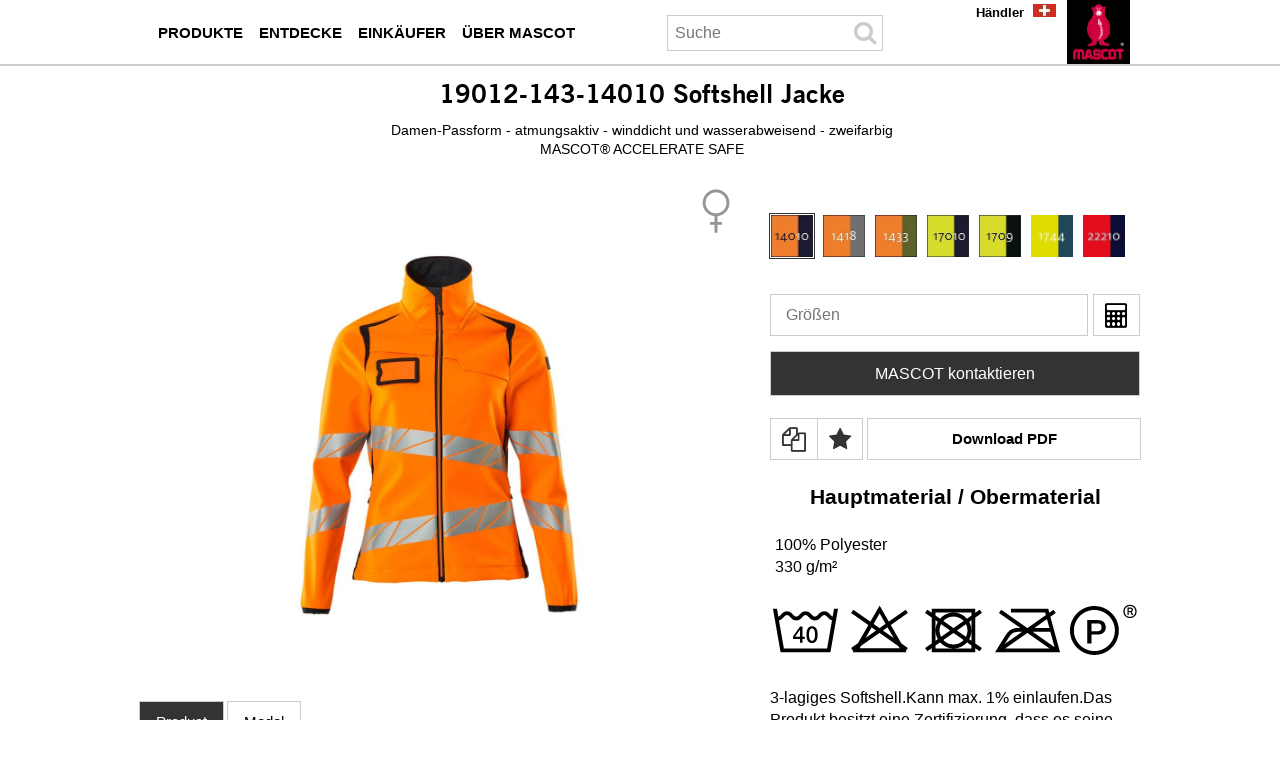

--- FILE ---
content_type: text/html; charset=UTF-8
request_url: https://www.mascotworkwear.ch/de/mascot-accelerate-safe-19012-143
body_size: 18217
content:
<!DOCTYPE html><html lang="de-CH">
<head>
	<meta charset="UTF-8" />
	<meta name="viewport" content="width=device-width, initial-scale=1.0" />
	<link rel="icon" type="image/x-icon" href="/favicon.ico" />


	
<title>19012-143 Softshell Jacke - MASCOT® ACCELERATE SAFE</title>
<meta name="sys.contentAlias" content="Products-custom"/>
<meta name="keywords" content="19012-143,Softshell Jacke,MASCOT® ACCELERATE SAFE,Damen-Passform - atmungsaktiv - winddicht und wasserabweisend - zweifarbig"/>
<meta name="description" content="Softshell Jacke Damen-Passform - atmungsaktiv - winddicht und wasserabweisend - zweifarbig 19012-143 MASCOT® ACCELERATE SAFE"/>
<meta hid="robots" name="robots" content="index,follow"/>

<link rel="canonical" href="http://www.mascotworkwear.ch/de/mascot-accelerate-safe-19012-143"/>
<link rel="alternate" lang="nl-BE" href="http://www.mascot.be/nl/mascot-accelerate-safe-19012-143"/>
<link rel="alternate" lang="en-US" href="http://www.mascotworkwear.com/en/mascot-accelerate-safe-19012-143"/>
<link rel="alternate" lang="en" href="http://www.mascotworkwear.co.uk/en/mascot-accelerate-safe-19012-143"/>
<link rel="alternate" lang="da" href="http://www.mascot.dk/da/mascot-accelerate-safe-19012-143"/>
<link rel="alternate" lang="nl" href="http://www.mascot.nl/nl/mascot-accelerate-safe-19012-143"/>
<link rel="alternate" lang="en-IE" href="http://www.mascotworkwear.ie/en/mascot-accelerate-safe-19012-143"/>
<link rel="alternate" lang="fi" href="http://www.mascot.fi/fi/mascot-accelerate-safe-19012-143"/>
<link rel="alternate" lang="fr-BE" href="http://www.mascot.be/fr/mascot-accelerate-safe-19012-143"/>
<link rel="alternate" lang="fr-CH" href="http://www.mascotworkwear.ch/fr/mascot-accelerate-safe-19012-143"/>
<link rel="alternate" lang="fr" href="http://www.mascot.fr/fr/mascot-accelerate-safe-19012-143"/>
<link rel="alternate" lang="de-AT" href="http://www.mascot.at/de/mascot-accelerate-safe-19012-143"/>
<link rel="alternate" lang="de-CH" href="http://www.mascotworkwear.ch/de/mascot-accelerate-safe-19012-143"/>
<link rel="alternate" lang="de" href="http://www.mascot.de/de/mascot-accelerate-safe-19012-143"/>
<link rel="alternate" lang="it" href="http://www.mascotworkwear.it/it/mascot-accelerate-safe-19012-143"/>
<link rel="alternate" lang="no" href="http://www.mascotworkwear.no/no/mascot-accelerate-safe-19012-143"/>
<link rel="alternate" lang="pl" href="http://www.mascot.pl/pl/mascot-accelerate-safe-19012-143"/>
<link rel="alternate" lang="sv" href="http://www.mascot.se/sv/mascot-accelerate-safe-19012-143"/>
<link rel="alternate" lang="es-CL" href="http://www.mascot.cl/es/mascot-accelerate-safe-19012-143"/>
<link rel="alternate" lang="es" href="http://www.mascot.es/es/mascot-accelerate-safe-19012-143"/>
<link rel="alternate" lang="en-AU" href="http://www.mascotworkwear.com.au/en/mascot-accelerate-safe-19012-143"/>
<link rel="alternate" lang="en-NZ" href="http://www.mascotworkwear.co.nz/en/mascot-accelerate-safe-19012-143"/>
<link rel="alternate" lang="en-CA" href="http://sc8-dev01.mascot.as/en/mascot-accelerate-safe-19012-143"/>
<link rel="alternate" lang="fr-CA" href="http://sc8-dev01.mascot.as/fr/mascot-accelerate-safe-19012-143"/>
<link rel="alternate" lang="en-ZA" href="http://test2.v2.mascot.dk/en/mascot-accelerate-safe-19012-143"/>


<meta name="sys.mode" content="build">
<meta name="sys.domain" content="www.mascotworkwear.ch">
<meta name="sys.lang" content="de-CH">
<meta name="sys.staticHost" content="https://mascotsitecore-1ccb8.kxcdn.com/">

<link rel="preload" as="font" type="font/woff2" crossorigin href="https://cdnjs.cloudflare.com/ajax/libs/font-awesome/4.7.0/fonts/fontawesome-webfont.woff2?v=4.7.0"/>
<link rel="stylesheet" href="https://cdnjs.cloudflare.com/ajax/libs/font-awesome/4.7.0/css/font-awesome.min.css"/>
<link rel="stylesheet" href="https://sc-version.netlify.app/rtm.min.css?_=20260113201251"/>
<link rel="stylesheet" href="https://sc-version.netlify.app/NewsPages.min.css?_=20260113201251"/>
<link rel="stylesheet" href="https://sc-version.netlify.app/Products-custom.min.css?_=20260113201251"/>
<link rel="stylesheet" href="https://sc-version.netlify.app/bundle.min.css?_=20260113201251"/>

	<!--#-->
</head>
<body>
<!-- Google Tag Manager (noscript) -->
<noscript><iframe src="https://ss.mascotworkwear.ch/ns.html?id=GTM-NRQ7HBFF" height="0" width="0" style="display:none;visibility:hidden"></iframe></noscript>
<!-- End Google Tag Manager (noscript) -->

<div class="content-page container"><div class="no-rendering zindex-0"><svg xmlns="http://www.w3.org/2000/svg" style="display:none;"><symbol id="clock-history" viewBox="0 0 16 16"><path d="M8.515 1.019A7 7 0 0 0 8 1V0a8 8 0 0 1 .589.022l-.074.997zm2.004.45a7.003 7.003 0 0 0-.985-.299l.219-.976c.383.086.76.2 1.126.342l-.36.933zm1.37.71a7.01 7.01 0 0 0-.439-.27l.493-.87a8.025 8.025 0 0 1 .979.654l-.615.789a6.996 6.996 0 0 0-.418-.302zm1.834 1.79a6.99 6.99 0 0 0-.653-.796l.724-.69c.27.285.52.59.747.91l-.818.576zm.744 1.352a7.08 7.08 0 0 0-.214-.468l.893-.45a7.976 7.976 0 0 1 .45 1.088l-.95.313a7.023 7.023 0 0 0-.179-.483zm.53 2.507a6.991 6.991 0 0 0-.1-1.025l.985-.17c.067.386.106.778.116 1.17l-1 .025zm-.131 1.538c.033-.17.06-.339.081-.51l.993.123a7.957 7.957 0 0 1-.23 1.155l-.964-.267c.046-.165.086-.332.12-.501zm-.952 2.379c.184-.29.346-.594.486-.908l.914.405c-.16.36-.345.706-.555 1.038l-.845-.535zm-.964 1.205c.122-.122.239-.248.35-.378l.758.653a8.073 8.073 0 0 1-.401.432l-.707-.707z"></path><path d="M8 1a7 7 0 1 0 4.95 11.95l.707.707A8.001 8.001 0 1 1 8 0v1z"></path><path d="M7.5 3a.5.5 0 0 1 .5.5v5.21l3.248 1.856a.5.5 0 0 1-.496.868l-3.5-2A.5.5 0 0 1 7 9V3.5a.5.5 0 0 1 .5-.5z"></path></symbol></svg><div for="mrt-mobilenavigation" class="mrt-mobile-navigation"><ul class="menu"><li class="item" onclick="mobiNavSubOpen(&#39;mc-mb-box-menu&#39;)"><i class="fa fa-bars fa-2x"></i></li><li class="item" onclick="mobiNavSubOpen(&#39;mc-mb-box-search&#39;)"><i class="fa fa-search fa-2x"></i></li><!-- <li class="item" onclick="mobiNavSubOpen('mc-mb-box-dealer')"><i class="fa fa-comments fa-2x"></i></li> --><li class="item" onclick="__openContactMascotModal(&#39;NO_SEND_CONTACT_MODAL&#39;)"><i class="fa fa-comments fa-2x"></i></li><li class="item" style="border:none;" onclick="mobiNavSubOpen(&#39;mc-mb-box-lang&#39;)"><img width="1" height="1" class="img-lang" src="https://mascotsitecore-1ccb8.kxcdn.com/imgs/flags/de-CH.jpg"></li><li class="item"><a aria-label="de" href="/de"><img width="1" height="1" class="img-logo" src="https://mascotsitecore-1ccb8.kxcdn.com//imgs/logo.png"></a></li></ul><div class="_vruntime_ vruntime-absolute" vc-name="MobileNavigationSub"></div><div id="mc-mb-box-dealer" class="hide"><i class="close fa fa-times" onclick="mobiNavClose()"></i><div class="_vruntime_" vc-name="MobileFindDealer"></div></div><div id="mc-mb-box-search" class="hide"><i class="close fa fa-times" onclick="mobiNavClose()"></i><div class="box-search _vruntime_ mc-domclick-disable" vc-name="MobileInputSearch" vc-device="mobile" vc-type="none" style="width:auto;"><div for="mrt-inputsearch" class="mr-input-search"><input type="text" placeholder="Search" class="input"><i class="icon fa fa-search fa-2x"></i></div></div><ul class="tab-result"><li class="active" onclick="mobileSearchTabChange(this,0)">Products</li><li class="" onclick="mobileSearchTabChange(this,1)">Categories</li><li class="" onclick="mobileSearchTabChange(this,2)">Histories</li></ul><div class="_vruntime_ box-search-header mc-domclick-disable" vc-name="MobileSearchHeader" vc-device="mobile" style="display:none;"></div><div id="InputSearchViewHistory" style="display:none;"></div></div><div id="mc-mb-box-lang" class="hide"><i class="close fa fa-times" onclick="mobiNavClose()"></i><ul></ul></div></div><div class="header-region news" mc-type="NewsHeaderRegion"><div class="grid-container innerHeaderRegion"><div class="grid-100"><div class="no-rendering zindex-0"><div class="main-navigation" id="__MainNavigation" mc-type="MainNavigation"><div style="z-index:1;"><div class="mrt-main-navigation-pc"><ul class="box-audiences"><li class="mn-root mn-items-1 __audiences mn-pc-audience-0"><a aria-label="arbeitskleidung" onclick="__mnvgpc(0,&#39;/de/arbeitskleidung&#39;)" href="/de/arbeitskleidung"><span class="mn-item">Produkte</span></a><div class="bx-popup" id="bx-popup--0"><div id="mn-column1--0" class="bx-popup-item bx-popup-item--1"><!----><div class="mn-col-item"><a aria-label="jacken" onclick="__mnvgpc(0,&#39;/de/jacken&#39;)" href="/de/jacken">Jacken</a></div><div class="mn-col-item"><a aria-label="westen" onclick="__mnvgpc(0,&#39;/de/westen&#39;)" href="/de/westen">Westen</a></div><div class="mn-col-item"><a aria-label="pullover" onclick="__mnvgpc(0,&#39;/de/pullover&#39;)" href="/de/pullover">Pullover</a></div><div class="mn-col-item"><a aria-label="hemden" onclick="__mnvgpc(0,&#39;/de/hemden&#39;)" href="/de/hemden">Hemden</a></div><div class="mn-col-item"><a aria-label="t shirts" onclick="__mnvgpc(0,&#39;/de/t-shirts&#39;)" href="/de/t-shirts">T-Shirts</a></div><div class="mn-col-item"><a aria-label="polo shirts" onclick="__mnvgpc(0,&#39;/de/polo-shirts&#39;)" href="/de/polo-shirts">Polo-Shirts</a></div><div class="mn-col-item"><a aria-label="hosen" onclick="__mnvgpc(0,&#39;/de/hosen&#39;)" href="/de/hosen">Hosen</a></div><div class="mn-col-item"><a aria-label="shorts" onclick="__mnvgpc(0,&#39;/de/shorts&#39;)" href="/de/shorts">Shorts</a></div><div class="mn-col-item"><a aria-label="dreiviertel hosen" onclick="__mnvgpc(0,&#39;/de/dreiviertel-hosen&#39;)" href="/de/dreiviertel-hosen">Dreiviertel-Hosen</a></div><div class="mn-col-item"><a aria-label="latzhosen" onclick="__mnvgpc(0,&#39;/de/latzhosen&#39;)" href="/de/latzhosen">Latzhosen</a></div><div class="mn-col-item"><a aria-label="kombihosen" onclick="__mnvgpc(0,&#39;/de/kombihosen&#39;)" href="/de/kombihosen">Kombihosen</a></div><div class="mn-col-item"><a aria-label="overalls" onclick="__mnvgpc(0,&#39;/de/overalls&#39;)" href="/de/overalls">Overalls</a></div><div class="mn-col-item"><a aria-label="unterwaesche" onclick="__mnvgpc(0,&#39;/de/unterwaesche&#39;)" href="/de/unterwaesche">Unterwäsche</a></div><div class="mn-col-item"><a aria-label="schuhwerk" onclick="__mnvgpc(0,&#39;/de/schuhwerk&#39;)" href="/de/schuhwerk">Schuhwerk</a></div></div><div id="mn-column2--0" class="bx-popup-item bx-popup-item--1"><!----><div class="mn-col-item"><a aria-label="arbeitskleidung fuer damen" onclick="__mnvgpc(0,&#39;/de/arbeitskleidung-fuer-damen&#39;)" href="/de/arbeitskleidung-fuer-damen">Arbeitskleidung für Damen</a></div><div class="mn-col-item"><a aria-label="kinderkleidung" onclick="__mnvgpc(0,&#39;/de/kinderkleidung&#39;)" href="/de/kinderkleidung">Kinderkleidung</a></div><div class="mn-col-item"><a aria-label="schutzkleidung" onclick="__mnvgpc(0,&#39;/de/schutzkleidung&#39;)" href="/de/schutzkleidung">Schutzkleidung</a></div><div class="mn-col-item"><a aria-label="regenkleidung" onclick="__mnvgpc(0,&#39;/de/regenkleidung&#39;)" href="/de/regenkleidung">Regenkleidung</a></div><div class="mn-col-item"><a aria-label="winterkleidung" onclick="__mnvgpc(0,&#39;/de/winterkleidung&#39;)" href="/de/winterkleidung">Winterkleidung</a></div><div class="mn-col-item"><a aria-label="thermokleidung" onclick="__mnvgpc(0,&#39;/de/thermokleidung&#39;)" href="/de/thermokleidung">Thermokleidung</a></div><div class="mn-col-item"><a aria-label="zubehoer" onclick="__mnvgpc(0,&#39;/de/zubehoer&#39;)" href="/de/zubehoer">Zubehör</a></div></div><div id="mn-column3--0" class="bx-popup-item bx-popup-item-3 bx-popup-item--1"><div><img height="300" alt="MASCOT ULTIMATE STRETCH - Arbeitshosen" width="300" src="https://mascotsitecore-1ccb8.kxcdn.com/4678A0A9045748D3B49B23908D7C3129.png" />
<p><a aria-label="ultimate stretch" class="mascot-button" style="background-color: #000000; color: #ffffff;" href="/de/ultimate-stretch">Ultimate Stretch</a></p>
<p><a aria-label="arbeitshosen" class="mascot-button" style="background-color: #000000; color: #ffffff;" href="/de/arbeitshosen">Arbeitshosen</a></p>
<p><a aria-label="arbeitskleidung" class="mascot-button" style="background-color: #000000; color: #ffffff;" href="/de/arbeitskleidung">Arbeitskleidung</a></div></div></div></li><li class="mn-root mn-items-1 __audiences mn-pc-audience-1"><a aria-label="wissen" onclick="__mnvgpc(1,&#39;/de/wissen&#39;)" href="/de/wissen"><span class="mn-item">Entdecke</span></a><div class="bx-popup" id="bx-popup--1"><div id="mn-column1--1" class="bx-popup-item bx-popup-item--1"><!----><div class="mn-col-item"><a aria-label="branchen" onclick="__mnvgpc(1,&#39;/de/branchen&#39;)" href="/de/branchen">Branchen</a></div><div class="mn-col-item"><a aria-label="zertifizierungen" onclick="__mnvgpc(1,&#39;/de/zertifizierungen&#39;)" href="/de/zertifizierungen">Zertifizierungen</a></div><div class="mn-col-item"><a aria-label="mascot kollektionen" onclick="__mnvgpc(1,&#39;/de/mascot-kollektionen&#39;)" href="/de/mascot-kollektionen">Kollektionen</a></div><div class="mn-col-item"><a aria-label="technologien" onclick="__mnvgpc(1,&#39;/de/technologien&#39;)" href="/de/technologien">Technologien</a></div><div class="mn-col-item"><a aria-label="eigenschaften" onclick="__mnvgpc(1,&#39;/de/eigenschaften&#39;)" href="/de/eigenschaften">Eigenschaften</a></div><div class="mn-col-item"><a aria-label="stoffqualitaeten" onclick="__mnvgpc(1,&#39;/de/stoffqualitaeten&#39;)" href="/de/stoffqualitaeten">Stoffqualitäten</a></div><div class="mn-col-item"><a aria-label="pflege" onclick="__mnvgpc(1,&#39;/de/pflege&#39;)" href="/de/pflege">Produktpflege</a></div><div class="mn-col-item"><a aria-label="masstabelle" onclick="__mnvgpc(1,&#39;/de/masstabelle&#39;)" href="/de/masstabelle">Maßtabelle</a></div></div><div id="mn-column2--1" class="bx-popup-item bx-popup-item--1"><!----><div class="mn-col-item"><a aria-label="arbeitskleidung mit uv schutz" onclick="__mnvgpc(1,&#39;/de/arbeitskleidung-mit-uv-schutz&#39;)" href="/de/arbeitskleidung-mit-uv-schutz">Arbeitskleidung mit UV-Schutz</a></div><div class="mn-col-item"><a aria-label="arbeitskleidung mit verantwortung" onclick="__mnvgpc(1,&#39;/de/arbeitskleidung-mit-verantwortung&#39;)" href="/de/arbeitskleidung-mit-verantwortung">Arbeitskleidung mit Verantwortung</a></div><div class="mn-col-item"><a aria-label="ultimate stretch" onclick="__mnvgpc(1,&#39;/de/ultimate-stretch&#39;)" href="/de/ultimate-stretch">Ultimate Stretch</a></div><div class="mn-col-item"><a aria-label="video guide click pocket system" onclick="__mnvgpc(1,&#39;/de/video-guide-click-pocket-system&#39;)" href="/de/video-guide-click-pocket-system">Click Pocket System</a></div><div class="mn-col-item"><a aria-label="carbon plate technology" onclick="__mnvgpc(1,&#39;/de/carbon-plate-technology&#39;)" href="/de/carbon-plate-technology">Carbon Plate Technology</a></div><div class="mn-col-item"><a aria-label="kleiden sie sich in schichten" onclick="__mnvgpc(1,&#39;/de/kleiden-sie-sich-in-schichten&#39;)" href="/de/kleiden-sie-sich-in-schichten">Kleiden Sie sich in Schichten</a></div><div class="mn-col-item"><a aria-label="funktionsunterwaesche" onclick="__mnvgpc(1,&#39;/de/funktionsunterwaesche&#39;)" href="/de/funktionsunterwaesche">Funktionsunterwäsche</a></div></div><div id="mn-column3--1" class="bx-popup-item bx-popup-item-3 bx-popup-item--0"><!----></div></div></li><li class="mn-root mn-items-1 __audiences mn-pc-audience-2"><a aria-label="einkaeufer" onclick="__mnvgpc(2,&#39;/de/einkaeufer&#39;)" href="/de/einkaeufer"><span class="mn-item">Einkäufer</span></a><div class="bx-popup" id="bx-popup--2"><div id="mn-column1--2" class="bx-popup-item bx-popup-item--1"><!----><div class="mn-col-item"><a aria-label="berufsbekleidung" onclick="__mnvgpc(2,&#39;/de/berufsbekleidung&#39;)" href="/de/berufsbekleidung">Berufsbekleidung</a></div><div class="mn-col-item"><a aria-label="imagekleidung" onclick="__mnvgpc(2,&#39;/de/imagekleidung&#39;)" href="/de/imagekleidung">Imagekleidung</a></div><div class="mn-col-item"><a aria-label="firmenlogo" onclick="__mnvgpc(2,&#39;/de/firmenlogo&#39;)" href="/de/firmenlogo">Firmenlogo</a></div><div class="mn-col-item"><a aria-label="testimonials" onclick="__mnvgpc(2,&#39;/de/testimonials&#39;)" href="/de/testimonials">Testimonials</a></div><div class="mn-col-item"><a aria-label="mascot smartstore einkaeufer" onclick="__mnvgpc(2,&#39;/de/mascot-smartstore-einkaeufer&#39;)" href="/de/mascot-smartstore-einkaeufer">MASCOT® SmartStore</a></div><div class="mn-col-item"><a aria-label="globale loesung fuer arbeitskleidung" onclick="__mnvgpc(2,&#39;/de/globale-loesung-fuer-arbeitskleidung&#39;)" href="/de/globale-loesung-fuer-arbeitskleidung">Globale Lösung für Arbeitskleidung</a></div><div class="mn-col-item"><a aria-label="kataloge einkaeufer" onclick="__mnvgpc(2,&#39;/de/kataloge-einkaeufer&#39;)" href="/de/kataloge-einkaeufer">Kataloge</a></div></div><div id="mn-column2--2" class="bx-popup-item bx-popup-item--0"><!----></div><div id="mn-column3--2" class="bx-popup-item bx-popup-item-3 bx-popup-item--0"><!----></div></div></li><li class="mn-root mn-items-1 __audiences mn-pc-audience-3"><a aria-label="ueber mascot" onclick="__mnvgpc(3,&#39;/de/ueber-mascot&#39;)" href="/de/ueber-mascot"><span class="mn-item">Über MASCOT</span></a><div class="bx-popup" id="bx-popup--3"><div id="mn-column1--3" class="bx-popup-item bx-popup-item--1"><!----><div class="mn-col-item"><a aria-label="mascot international" onclick="__mnvgpc(3,&#39;/de/mascot-international&#39;)" href="/de/mascot-international">Mascot International</a></div><div class="mn-col-item"><a aria-label="arbeit" onclick="__mnvgpc(3,&#39;/de/arbeit&#39;)" href="/de/arbeit">Jobs</a></div><div class="mn-col-item"><a aria-label="tested to work" onclick="__mnvgpc(3,&#39;/de/tested-to-work&#39;)" href="/de/tested-to-work">Tested to Work</a></div><div class="mn-col-item"><a aria-label="soziale verantwortung" onclick="__mnvgpc(3,&#39;/de/soziale-verantwortung&#39;)" href="/de/soziale-verantwortung">Soziale und ökologische Verantwortung</a></div><div class="mn-col-item"><a aria-label="showrooms" onclick="__mnvgpc(3,&#39;/de/showrooms&#39;)" href="/de/showrooms">Showrooms</a></div><div class="mn-col-item"><a aria-label="messen" onclick="__mnvgpc(3,&#39;/de/messen&#39;)" href="/de/messen">Messen</a></div><div class="mn-col-item"><a aria-label="sponsorings" onclick="__mnvgpc(3,&#39;/de/sponsorings&#39;)" href="/de/sponsorings">Sponsorings</a></div><div class="mn-col-item"><a aria-label="kontakt" onclick="__mnvgpc(3,&#39;/de/kontakt&#39;)" href="/de/kontakt">Kontakt</a></div></div><div id="mn-column2--3" class="bx-popup-item bx-popup-item--0"><!----></div><div id="mn-column3--3" class="bx-popup-item bx-popup-item-3 bx-popup-item--0"><!----></div></div></li></ul><div _vrload_ class="box-search mc-domclick-disable" vc-name="SearchInputHeaderPC" vc-device="pc" vc-type="none" style="width:236px;"><div for="mrt-inputsearch" class="mr-input-search"><input type="text" placeholder="Suche" class="input" style="width:180px;padding-left:7px;"><i class="icon fa fa-search fa-2x"></i></div></div><div _vrload_ class="box-search-header mc-domclick-disable" vc-name="SearchHeaderPC" vc-device="pc" style="display:none;"></div><ul class="box-sections"><li><a aria-label="haendler" href="/de/haendler">Händler</a></li></ul></div></div></div><div class="logo-block" mc-type="Logo"><a aria-label="de" href="/de"><img width="1" height="1" class="logo-no-text" src="https://mascotsitecore-1ccb8.kxcdn.com/A9CF327624C14B3ABC4647019804DC12.PNG" alt="MASCOT® Arbeitskleidung" onerror="__imageHideOnError(this)"></a></div><div class="site-selector mc-domclick-disable" id="__siteSelector" for="0" mc-type="SiteSelector"><div class="current-site" onclick="__siteSelectorToggleClick()"><div class="current-site-inner"><img src="https://mascotsitecore-1ccb8.kxcdn.com/imgs/flags/de-CH.jpg" alt="Flag" width="23px" height="13px"></div></div><div class="sites"><ul class="sites-ul"><li class="de"><a aria-label="de" class="" href="javascript:__siteSelectorGo(&#39;https://www.mascot.de/de&#39;)"><img src="https://mascotsitecore-1ccb8.kxcdn.com/imgs/flags/de.jpg" alt="de" onerror="__imageHideOnError(this)" width="23px" height="13px"><span>Deutschland</span></a></li><li class="da"><a aria-label="da" class="" href="javascript:__siteSelectorGo(&#39;https://www.mascot.dk/da&#39;)"><img src="https://mascotsitecore-1ccb8.kxcdn.com/imgs/flags/da.jpg" alt="da" onerror="__imageHideOnError(this)" width="23px" height="13px"><span>Danmark</span></a></li><li class="nl"><a aria-label="nl" class="" href="javascript:__siteSelectorGo(&#39;https://www.mascot.nl/nl&#39;)"><img src="https://mascotsitecore-1ccb8.kxcdn.com/imgs/flags/nl.jpg" alt="nl" onerror="__imageHideOnError(this)" width="23px" height="13px"><span>Nederland</span></a></li><li class="fr"><a aria-label="fr" class="" href="javascript:__siteSelectorGo(&#39;https://www.mascot.fr/fr&#39;)"><img src="https://mascotsitecore-1ccb8.kxcdn.com/imgs/flags/fr.jpg" alt="fr" onerror="__imageHideOnError(this)" width="23px" height="13px"><span>France</span></a></li><li class="en"><a aria-label="en" class="" href="javascript:__siteSelectorGo(&#39;https://www.mascotworkwear.co.uk/en&#39;)"><img src="https://mascotsitecore-1ccb8.kxcdn.com/imgs/flags/en.jpg" alt="en" onerror="__imageHideOnError(this)" width="23px" height="13px"><span>United Kingdom</span></a></li><li class="es"><a aria-label="es" class="" href="javascript:__siteSelectorGo(&#39;https://www.mascot.es/es&#39;)"><img src="https://mascotsitecore-1ccb8.kxcdn.com/imgs/flags/es.jpg" alt="es" onerror="__imageHideOnError(this)" width="23px" height="13px"><span>España</span></a></li><li class="it"><a aria-label="it" class="" href="javascript:__siteSelectorGo(&#39;https://www.mascotworkwear.it/it&#39;)"><img src="https://mascotsitecore-1ccb8.kxcdn.com/imgs/flags/it.jpg" alt="it" onerror="__imageHideOnError(this)" width="23px" height="13px"><span>Italia</span></a></li><li class="de-AT"><a aria-label="de-AT" class="" href="javascript:__siteSelectorGo(&#39;https://www.mascot.at/de&#39;)"><img src="https://mascotsitecore-1ccb8.kxcdn.com/imgs/flags/de-AT.jpg" alt="de-AT" onerror="__imageHideOnError(this)" width="23px" height="13px"><span>Österreich</span></a></li><li class="nl-BE"><a aria-label="nl-BE" class="" href="javascript:__siteSelectorGo(&#39;https://www.mascot.be/nl&#39;)"><img src="https://mascotsitecore-1ccb8.kxcdn.com/imgs/flags/nl-BE.jpg" alt="nl-BE" onerror="__imageHideOnError(this)" width="23px" height="13px"><span>België</span></a></li><li class="fr-BE"><a aria-label="fr-BE" class="" href="javascript:__siteSelectorGo(&#39;https://www.mascot.be/fr&#39;)"><img src="https://mascotsitecore-1ccb8.kxcdn.com/imgs/flags/fr-BE.jpg" alt="fr-BE" onerror="__imageHideOnError(this)" width="23px" height="13px"><span>Belgique</span></a></li><li class="active de-CH"><a aria-label="de-CH" class="current" href="javascript:__siteSelectorGo(&#39;https://www.mascotworkwear.ch/de&#39;)"><img src="https://mascotsitecore-1ccb8.kxcdn.com/imgs/flags/de-CH.jpg" alt="de-CH" onerror="__imageHideOnError(this)" width="23px" height="13px"><span>Schweiz</span></a></li><li class="fr-CH"><a aria-label="fr-CH" class="" href="javascript:__siteSelectorGo(&#39;https://www.mascotworkwear.ch/fr&#39;)"><img src="https://mascotsitecore-1ccb8.kxcdn.com/imgs/flags/fr-CH.jpg" alt="fr-CH" onerror="__imageHideOnError(this)" width="23px" height="13px"><span>Suisse</span></a></li><li class="en-US"><a aria-label="en-US" class="" href="javascript:__siteSelectorGo(&#39;https://www.mascotworkwear.com/en&#39;)"><img src="https://mascotsitecore-1ccb8.kxcdn.com/imgs/flags/en-US.jpg" alt="en-US" onerror="__imageHideOnError(this)" width="23px" height="13px"><span>USA</span></a></li><li class="en-IE"><a aria-label="en-IE" class="" href="javascript:__siteSelectorGo(&#39;https://www.mascotworkwear.ie/en&#39;)"><img src="https://mascotsitecore-1ccb8.kxcdn.com/imgs/flags/en-IE.jpg" alt="en-IE" onerror="__imageHideOnError(this)" width="23px" height="13px"><span>Ireland</span></a></li><li class="fi"><a aria-label="fi" class="" href="javascript:__siteSelectorGo(&#39;https://www.mascot.fi/fi&#39;)"><img src="https://mascotsitecore-1ccb8.kxcdn.com/imgs/flags/fi.jpg" alt="fi" onerror="__imageHideOnError(this)" width="23px" height="13px"><span>Suomi</span></a></li><li class="no"><a aria-label="no" class="" href="javascript:__siteSelectorGo(&#39;https://www.mascotworkwear.no/no&#39;)"><img src="https://mascotsitecore-1ccb8.kxcdn.com/imgs/flags/no.jpg" alt="no" onerror="__imageHideOnError(this)" width="23px" height="13px"><span>Norge</span></a></li><li class="sv"><a aria-label="sv" class="" href="javascript:__siteSelectorGo(&#39;https://www.mascot.se/sv&#39;)"><img src="https://mascotsitecore-1ccb8.kxcdn.com/imgs/flags/sv.jpg" alt="sv" onerror="__imageHideOnError(this)" width="23px" height="13px"><span>Sverige</span></a></li><li class="pl"><a aria-label="pl" class="" href="javascript:__siteSelectorGo(&#39;https://www.mascot.pl/pl&#39;)"><img src="https://mascotsitecore-1ccb8.kxcdn.com/imgs/flags/pl.jpg" alt="pl" onerror="__imageHideOnError(this)" width="23px" height="13px"><span>Polska</span></a></li><li class="en-AU"><a aria-label="en-AU" class="" href="javascript:__siteSelectorGo(&#39;https://www.mascotworkwear.com.au/en&#39;)"><img src="https://mascotsitecore-1ccb8.kxcdn.com/imgs/flags/en-AU.jpg" alt="en-AU" onerror="__imageHideOnError(this)" width="23px" height="13px"><span>Australia</span></a></li><li class="en-NZ"><a aria-label="en-NZ" class="" href="javascript:__siteSelectorGo(&#39;https://www.mascotworkwear.co.nz/en&#39;)"><img src="https://mascotsitecore-1ccb8.kxcdn.com/imgs/flags/en-NZ.jpg" alt="en-NZ" onerror="__imageHideOnError(this)" width="23px" height="13px"><span>New Zealand</span></a></li><li class="es-CL"><a aria-label="es-CL" class="" href="javascript:__siteSelectorGo(&#39;https://www.mascot.cl/es&#39;)"><img src="https://mascotsitecore-1ccb8.kxcdn.com/imgs/flags/es-CL.jpg" alt="es-CL" onerror="__imageHideOnError(this)" width="23px" height="13px"><span>Chile</span></a></li></ul></div></div></div></div></div><div class="clear"></div></div><div class="mc-pro-detail" mc-type="BodyRegionProduct"><!-- productitemnavtop --><div for="mrt-productitemnavtop" class="nav mrt-productitem-nav-top"><div style="" class="breadcrumb" no="19012-143"><div class="_vruntime_" vc-name="ProdItemBreadcrumb" vc-type="none"></div></div><h1>19012-143-<span class="__colorActive">14010</span> Softshell Jacke</h1><div class="brand-rank"><span>Damen-Passform - atmungsaktiv - winddicht und wasserabweisend - zweifarbig</span><label>MASCOT® ACCELERATE SAFE</label></div></div><div class="main"><div class="line-main"><div class="col-left"><!-- productimagezoom360 --><div class="prod-item-image-zoom"><div class="box-attr"><img width="1" height="1" class="tag" src="https://mascotsitecore-1ccb8.kxcdn.com/FB6F9E0810274AF6B52B295B11918B9A.svg"></div><div class="mr-imagezoom-other"><div class="hide mr-new mr--date new--19012-143" for="2020-08-31T22:00:00Z"></div><div id="box-360" class="box-zoom-360"><div id="youtubeIframe"></div><div class="modal-play-360"></div><a aria-label="" id="jqzoom-link" class="jqzoom" href="#" onclick="__jqzoomHandleClick(event)"><img width="1" height="1" id="image-360" src="[data-uri]"></a><div id="move-360"></div><div id="loading-360" class="lds-ring"><div></div><div></div><div></div><div></div></div><ul class="toolbar-icons"><li class="btn-left" onclick="nextImageWr360()"><svg xmlns="http://www.w3.org/2000/svg" width="16" height="16" fill="currentColor" class="bi bi-arrow-90deg-left" viewBox="0 0 16 16"><path fill-rule="evenodd" d="M1.146 4.854a.5.5 0 0 1 0-.708l4-4a.5.5 0 1 1 .708.708L2.707 4H12.5A2.5 2.5 0 0 1 15 6.5v8a.5.5 0 0 1-1 0v-8A1.5 1.5 0 0 0 12.5 5H2.707l3.147 3.146a.5.5 0 1 1-.708.708l-4-4z"></path></svg></li><li class="btn-pause" onclick="pauseImageWr360()"><svg xmlns="http://www.w3.org/2000/svg" width="16" height="16" fill="currentColor" class="bi bi-pause" viewBox="0 0 16 16"><path d="M6 3.5a.5.5 0 0 1 .5.5v8a.5.5 0 0 1-1 0V4a.5.5 0 0 1 .5-.5zm4 0a.5.5 0 0 1 .5.5v8a.5.5 0 0 1-1 0V4a.5.5 0 0 1 .5-.5z"></path></svg></li><li class="btn-play" onclick="playImageWr360()"><svg xmlns="http://www.w3.org/2000/svg" width="16" height="16" fill="currentColor" class="bi bi-play-fill" viewBox="0 0 16 16"><path d="m11.596 8.697-6.363 3.692c-.54.313-1.233-.066-1.233-.697V4.308c0-.63.692-1.01 1.233-.696l6.363 3.692a.802.802 0 0 1 0 1.393z"></path></svg></li><li class="btn-right" onclick="backImageWr360()"><svg xmlns="http://www.w3.org/2000/svg" width="16" height="16" fill="currentColor" class="bi bi-arrow-90deg-right" viewBox="0 0 16 16"><path fill-rule="evenodd" d="M14.854 4.854a.5.5 0 0 0 0-.708l-4-4a.5.5 0 0 0-.708.708L13.293 4H3.5A2.5 2.5 0 0 0 1 6.5v8a.5.5 0 0 0 1 0v-8A1.5 1.5 0 0 1 3.5 5h9.793l-3.147 3.146a.5.5 0 0 0 .708.708l4-4z"></path></svg></li><li onclick="clickOrTapImage360()"><svg xmlns="http://www.w3.org/2000/svg" width="16" height="16" fill="currentColor" class="bi bi-box-arrow-up-right" viewBox="0 0 16 16"><path fill-rule="evenodd" d="M8.636 3.5a.5.5 0 0 0-.5-.5H1.5A1.5 1.5 0 0 0 0 4.5v10A1.5 1.5 0 0 0 1.5 16h10a1.5 1.5 0 0 0 1.5-1.5V7.864a.5.5 0 0 0-1 0V14.5a.5.5 0 0 1-.5.5h-10a.5.5 0 0 1-.5-.5v-10a.5.5 0 0 1 .5-.5h6.636a.5.5 0 0 0 .5-.5z"></path><path fill-rule="evenodd" d="M16 .5a.5.5 0 0 0-.5-.5h-5a.5.5 0 0 0 0 1h3.793L6.146 9.146a.5.5 0 1 0 .708.708L15 1.707V5.5a.5.5 0 0 0 1 0v-5z"></path></svg></li></ul><ul class="btn-icons"><li class="btn-zoom" onclick="zoomActive360()"><svg xmlns="http://www.w3.org/2000/svg" width="16" height="16" fill="currentColor" class="bi bi-zoom-in" viewBox="0 0 16 16"><path fill-rule="evenodd" d="M6.5 12a5.5 5.5 0 1 0 0-11 5.5 5.5 0 0 0 0 11zM13 6.5a6.5 6.5 0 1 1-13 0 6.5 6.5 0 0 1 13 0z"></path><path d="M10.344 11.742c.03.04.062.078.098.115l3.85 3.85a1 1 0 0 0 1.415-1.414l-3.85-3.85a1.007 1.007 0 0 0-.115-.1 6.538 6.538 0 0 1-1.398 1.4z"></path><path fill-rule="evenodd" d="M6.5 3a.5.5 0 0 1 .5.5V6h2.5a.5.5 0 0 1 0 1H7v2.5a.5.5 0 0 1-1 0V7H3.5a.5.5 0 0 1 0-1H6V3.5a.5.5 0 0 1 .5-.5z"></path></svg><span>Zoom</span></li><li onclick="rotateActive360()"><svg class="icon-360" version="1.1" xmlns="http://www.w3.org/2000/svg" xmlns:xlink="http://www.w3.org/1999/xlink" x="0px" y="0px" viewBox="0 0 122.88 65.79" fill="currentColor" style="enable-background:new 0 0 122.88 65.79;" xml:space="preserve"><style type="text/css"> .st0 { fill-rule: evenodd; clip-rule: evenodd; } </style><g><path class="st0" d="M13.37,31.32c-22.23,12.2,37.65,19.61,51.14,19.49v-7.44l11.21,11.2L64.51,65.79v-6.97 C37.4,59.85-26.41,42.4,11.97,27.92c0.36,1.13,0.8,2.2,1.3,3.2L13.37,31.32L13.37,31.32z M108.36,8.31c0-2.61,0.47-4.44,1.41-5.48 c0.94-1.04,2.37-1.56,4.3-1.56c0.92,0,1.69,0.12,2.28,0.34c0.59,0.23,1.08,0.52,1.45,0.89c0.38,0.36,0.67,0.75,0.89,1.15 c0.22,0.4,0.39,0.87,0.52,1.41c0.26,1.02,0.38,2.09,0.38,3.21c0,2.49-0.42,4.32-1.27,5.47c-0.84,1.15-2.29,1.73-4.36,1.73 c-1.15,0-2.09-0.19-2.8-0.55c-0.71-0.37-1.3-0.91-1.75-1.62c-0.33-0.51-0.59-1.2-0.77-2.07C108.45,10.34,108.36,9.38,108.36,8.31 L108.36,8.31z M26.47,10.49l-9-1.6c0.75-2.86,2.18-5.06,4.31-6.59C23.9,0.77,26.91,0,30.8,0c4.47,0,7.69,0.83,9.69,2.5 c1.99,1.67,2.98,3.77,2.98,6.29c0,1.48-0.41,2.82-1.21,4.01c-0.81,1.2-2.02,2.25-3.65,3.15c1.32,0.33,2.34,0.71,3.03,1.15 c1.14,0.7,2.02,1.63,2.65,2.77c0.63,1.15,0.95,2.51,0.95,4.1c0,2-0.52,3.91-1.56,5.75c-1.05,1.83-2.55,3.24-4.51,4.23 c-1.96,0.99-4.54,1.48-7.74,1.48c-3.11,0-5.57-0.37-7.36-1.1c-1.8-0.73-3.28-1.8-4.44-3.22c-1.16-1.41-2.05-3.19-2.67-5.33 l9.53-1.27c0.38,1.92,0.95,3.26,1.74,4.01c0.78,0.74,1.78,1.12,3,1.12c1.27,0,2.33-0.47,3.18-1.4c0.85-0.93,1.27-2.18,1.27-3.74 c0-1.59-0.41-2.82-1.22-3.69c-0.81-0.87-1.92-1.31-3.32-1.31c-0.74,0-1.77,0.18-3.07,0.56l0.49-6.81c0.52,0.08,0.93,0.12,1.22,0.12 c1.23,0,2.26-0.4,3.08-1.19c0.82-0.79,1.24-1.72,1.24-2.81c0-1.05-0.31-1.88-0.93-2.49c-0.62-0.62-1.48-0.93-2.55-0.93 c-1.12,0-2.02,0.34-2.72,1.01C27.19,7.62,26.72,8.8,26.47,10.49L26.47,10.49z M75.15,8.27l-9.48,1.16 c-0.25-1.32-0.66-2.24-1.24-2.78c-0.59-0.54-1.31-0.81-2.16-0.81c-1.54,0-2.74,0.77-3.59,2.33c-0.62,1.13-1.09,3.52-1.38,7.19 c1.14-1.16,2.31-2.01,3.5-2.56c1.2-0.55,2.59-0.83,4.16-0.83c3.06,0,5.64,1.09,7.75,3.27c2.11,2.19,3.17,4.96,3.17,8.31 c0,2.26-0.53,4.32-1.6,6.2c-1.07,1.87-2.55,3.29-4.44,4.25c-1.9,0.96-4.27,1.44-7.13,1.44c-3.43,0-6.18-0.58-8.25-1.76 c-2.07-1.17-3.73-3.03-4.97-5.59c-1.24-2.56-1.86-5.95-1.86-10.18c0-6.18,1.3-10.71,3.91-13.59C54.13,1.44,57.74,0,62.36,0 c2.73,0,4.88,0.31,6.46,0.94c1.58,0.63,2.9,1.56,3.94,2.76C73.81,4.92,74.61,6.44,75.15,8.27L75.15,8.27z M57.62,23.55 c0,1.86,0.47,3.31,1.4,4.36c0.94,1.05,2.08,1.58,3.44,1.58c1.25,0,2.3-0.48,3.14-1.43c0.84-0.95,1.26-2.37,1.26-4.26 c0-1.93-0.44-3.41-1.31-4.42c-0.88-1.01-1.96-1.52-3.26-1.52c-1.32,0-2.44,0.49-3.34,1.48C58.06,20.32,57.62,21.72,57.62,23.55 L57.62,23.55z M77.91,17.57c0-6.51,1.17-11.07,3.52-13.67C83.77,1.3,87.35,0,92.14,0c2.31,0,4.2,0.29,5.68,0.85 c1.48,0.57,2.69,1.31,3.62,2.22c0.94,0.91,1.68,1.87,2.21,2.87c0.54,1.01,0.97,2.18,1.3,3.52c0.64,2.55,0.96,5.22,0.96,8 c0,6.22-1.05,10.76-3.16,13.64c-2.1,2.88-5.72,4.32-10.87,4.32c-2.88,0-5.21-0.46-6.99-1.38c-1.78-0.92-3.23-2.27-4.37-4.05 c-0.82-1.26-1.47-2.98-1.93-5.17C78.14,22.64,77.91,20.22,77.91,17.57L77.91,17.57z M87.34,17.59c0,4.36,0.38,7.34,1.16,8.94 c0.77,1.6,1.89,2.39,3.36,2.39c0.97,0,1.8-0.34,2.51-1.01c0.71-0.68,1.23-1.76,1.56-3.22c0.34-1.47,0.5-3.75,0.5-6.85 c0-4.55-0.38-7.6-1.16-9.18c-0.77-1.56-1.93-2.35-3.47-2.35c-1.58,0-2.71,0.8-3.42,2.39C87.69,10.31,87.34,13.27,87.34,17.59 L87.34,17.59z M112.14,8.32c0,1.75,0.15,2.94,0.46,3.58c0.31,0.64,0.76,0.96,1.35,0.96c0.39,0,0.72-0.13,1.01-0.41 c0.28-0.27,0.49-0.7,0.63-1.29c0.13-0.59,0.2-1.5,0.2-2.74c0-1.82-0.15-3.05-0.46-3.68c-0.31-0.63-0.77-0.94-1.39-0.94 c-0.63,0-1.09,0.32-1.37,0.96C112.28,5.4,112.14,6.59,112.14,8.32L112.14,8.32z M109.3,30.23c10.56,5.37,8.04,12.99-10.66,17.62 c-5.3,1.31-11.29,2.5-17.86,2.99v6.05c7.31-0.51,14.11-2.19,20.06-3.63c28.12-6.81,27.14-18.97,9.36-25.83 C109.95,28.42,109.65,29.35,109.3,30.23L109.3,30.23z"></path></g></svg></li></ul></div></div><ul class="box-size-range"><li onclick="changeTabInspirationCategory(0,this)" for="active" class="TabInspirationCategory TabInspirationCategory-0 InspirationCategorySize-0" style="cursor:pointer;">Product</li><li onclick="changeTabInspirationCategory(1,this)" for="" class="TabInspirationCategory TabInspirationCategory-1 InspirationCategorySize-1" style="cursor:pointer;">Model</li></ul><ul class="box-bottom-console TabInspirationCategory-0 active"><li class="active" onclick="zoomActive360();___tabInspirationCategory_setActive(this,0);"><img width="1" height="1" class="__imgProReplace" id="img-0-0" src="https://productimage-1ccb8.kxcdn.com/19012-143-14010_P01_1000px.jpg" onclick="changeInspirationCategoryImage(0,0,this)"></li><li id="Box360ProductImg" onclick="rotateActive360();___tabInspirationCategory_setActive(this,1);" style="display:none;"><img width="1" height="1" src="https://mascotsitecore-1ccb8.kxcdn.com//360-product.png"></li></ul><ul class="hide"><!----></ul><ul class="box-bottom-console TabInspirationCategory-1"><li class="active"><img width="1" height="1" id="img-1-0" src="https://mascotsitecore-1ccb8.kxcdn.com/08C699A045324280B2E13C953B580D77.jpg" onclick="changeInspirationCategoryImage(1,0,this)"></li></ul><div id="other-image"></div></div><div class="col-left-pictogram-information-text"><ul class="box-left-pictogram tooltip__"><li tip="&lt;div class=__box-tooltip&gt;&lt;b&gt;Damen-Passform&lt;/b&gt;&lt;p&gt;Produkte mit diesem Symbol entsprechen der MASCOT Damen-Passform. Die Passform ist gründlich getestet, so dass die Kleidung ordentlich sitzt, angenehm zu tragen ist und gute Bewegungsfreiheit bietet. &lt;/p&gt;&lt;/div&gt;"><img width="1" height="1" alt="Damen-Passform" src="https://mascotsitecore-1ccb8.kxcdn.com/D73DC86949504DA0BA8E2A8E5F583E53-de-CH.png"></li><li tip="&lt;div class=__box-tooltip&gt;&lt;b&gt;Atmungsaktiv&lt;/b&gt;&lt;p&gt;Wenn Sie bei Kälte arbeiten und schwitzen ist es besonders wichtig, dass Ihre wasserdichte/wasserabweisende Kleidung atmungsaktiv ist. Wenn die Feuchtigkeit nicht abgeleitet werden kann ist das Risiko groß, dass Ihre feuchte Kleidung kalt wird und Sie anfangen zu frieren.&lt;/p&gt;&lt;/div&gt;"><img width="1" height="1" alt="Atmungsaktiv" src="https://mascotsitecore-1ccb8.kxcdn.com/B03A9A17902643F9982DC6D315854E9C-de-CH.png"></li><li tip="&lt;div class=__box-tooltip&gt;&lt;b&gt;Winddicht&lt;/b&gt;&lt;p&gt;Mit winddichter Kleidung ist es leichter sich warm zu halten. Soll Ihnen der Wind nichts anhaben können, suchen Sie nach Produkten mit diesem Piktogramm, für einen höheren Tragekomfort.&lt;/p&gt;&lt;/div&gt;"><img width="1" height="1" alt="Winddicht" src="https://mascotsitecore-1ccb8.kxcdn.com/A688476F14574B5BAFE51667DA92064E-de-CH.png"></li><li tip="&lt;div class=__box-tooltip&gt;&lt;b&gt;Wasserabweisend&lt;/b&gt;&lt;p&gt;Ist die Kleidung mit diesem Piktogramm versehen, ist der Stoff wasserdicht. Bei gewissen Stoffarten ist es nicht möglich, die Nähte von innen zu verkleben und das Produkt kann damit als Gesamtes nicht als 100% wasserdicht, sondern lediglich als wasserabweisend bezeichnet werden.&lt;/p&gt;&lt;/div&gt;"><img width="1" height="1" alt="Wasserabweisend" src="https://mascotsitecore-1ccb8.kxcdn.com/B3CC770CC2D049F88A655BF5A56FF383-de-CH.png"></li></ul><div class="prod-item-information-text"><h2>Produktinformationen</h2><ul class="text-info pl-ul-text"><li>Speziell für Damen designt und tailliert geschnitten.</li><li>Atmungsaktiv, winddicht und wasserabweisend.</li><li>Moderne, körpernahe Passform mit viel Bewegungsfreiheit.</li><li>Verschluss mit wasserdichtem Reißverschluss und inwendiger Wetterschutzleiste.</li><li>Vordertaschen mit wasserdichten Reißverschlüssen.</li><li>Regulierbarer Gummizug im Saum.</li></ul></div><!----></div></div><div class="col-right"><!-- productcolors --><div class="box-colors mc-ProdItemColors"><ul class="ls-images tooltip__"><li class="active" tag="false" onclick="changeColorActive(&#39;14010&#39;)" id="li-color-14010"><span class="img-color" tip="14010 - Hi-vis Orange/Schwarzblau"><img width="1" height="1" src="https://mascotsitecore-1ccb8.kxcdn.com/B570CDD6690445E88EB73E418912074A.jpg"></span><!----></li><li class="" tag="false" onclick="changeColorActive(&#39;1418&#39;)" id="li-color-1418"><span class="img-color" tip="1418 - Hi-vis Orange/Dunkelanthrazit"><img width="1" height="1" src="https://mascotsitecore-1ccb8.kxcdn.com/6D4EFF13B34C4EE9A03CE993C95C3CE8.jpg"></span><!----></li><li class="" tag="false" onclick="changeColorActive(&#39;1433&#39;)" id="li-color-1433"><span class="img-color" tip="1433 - Hi-vis Orange/Moosgrün"><img width="1" height="1" src="https://mascotsitecore-1ccb8.kxcdn.com/20C938C541EB411CA6AE19B5C4DDB91F.jpg"></span><!----></li><li class="" tag="false" onclick="changeColorActive(&#39;17010&#39;)" id="li-color-17010"><span class="img-color" tip="17010 - Hi-vis Gelb/Schwarzblau"><img width="1" height="1" src="https://mascotsitecore-1ccb8.kxcdn.com/056526B6FCA04B468393154CC9464E7E.jpg"></span><!----></li><li class="" tag="false" onclick="changeColorActive(&#39;1709&#39;)" id="li-color-1709"><span class="img-color" tip="1709 - Hi-vis Gelb/Schwarz"><img width="1" height="1" src="https://mascotsitecore-1ccb8.kxcdn.com/DF41349D6642436A999CF495B85EFB4F.jpg"></span><!----></li><li class="" tag="false" onclick="changeColorActive(&#39;1744&#39;)" id="li-color-1744"><span class="img-color" tip="1744 - Hi-vis Gelb/Dunkelpetroleum"><img width="1" height="1" src="https://mascotsitecore-1ccb8.kxcdn.com/DB157D620B014CF585F6EEC1B6275EC1.jpg"></span><!----></li><li class="" tag="false" onclick="changeColorActive(&#39;22210&#39;)" id="li-color-22210"><span class="img-color" tip="22210 - Hi-vis Rot/Schwarzblau"><img width="1" height="1" src="https://mascotsitecore-1ccb8.kxcdn.com/6A0D2C48DFC341AB8B051889B9847926.jpg"></span><!----></li></ul><ul class="ls-title" id="colorTagActive" style="display:none;"><li><div class="ic-colortag"><img width="1" height="1" style="display:none;" src="https://mascotsitecore-1ccb8.kxcdn.com/"></div><span class="color-name"></span></li></ul><input type="hidden" value="19012-143" id="__productNumber"><input type="hidden" value="14010" id="__colorActive"></div><!-- productinfos --><div for="mrt-productinfos" class="mr-productinfos tooltip__"><div class="available-from-new-date"></div><div class="box-calc-size"><input type="text" placeholder="Größen" readonly onclick="openPopupSize()" style="cursor:pointer;"><button onclick="sizeChartCalculateOpen()"><i class="fa fa-2x fa-calculator"></i></button><div class="modal-disable"></div></div><div style="display:none;" class="box-price"><label>Unverbindliche Preisempfehlung (Exkl. MwSt)</label><span>Ab <b class="__productPrice">197,95</b><em class="__productCurrencyText" style="padding-left:5px;">CHF</em></span></div><div class="box-action"><div class="size-guide-block de-ch Products-custom PRODUCT_ITEM"><div class="find-dealer-block"><div for="mrt-finddealer" class="mr-find-dealer" style="position:relative;"><!----><!----><!----><a aria-label="Contact Mascot" class="mascot-button-black contact_mascot_text" onclick="__openContactMascotModal(&#39;NO_SEND_CONTACT_MODAL&#39;)">MASCOT kontaktieren</a></div></div></div></div><div class="box-doc-pdf"><button class="btn" id="__btn_compare" tip="Vergleichen" onclick="__rightbarUpdate({t:&#39;compare&#39;,v:&#39;19012-143&#39;});ajs_productinfos();"><i class="fa fa-files-o fa-2x"></i></button><button class="btn" id="__btn_favourites" tip="Zu Favoriten hinzufügen" onclick="__rightbarUpdate({t:&#39;favourite&#39;,v:&#39;19012-143&#39;});ajs_productinfos();"><i class="fa fa-star fa-2x"></i></button><a aria-label="" class="btn right" id="__productItemLinkPDF" href="javascript:void(-1);" target="_blank" style="text-align:center;line-height:23px;">Download PDF</a><div class="modal-disable"></div></div></div><div class="mbody-mobile-show"><ul class="box-left-pictogram tooltip__"><li tip="&lt;div class=__box-tooltip&gt;&lt;b&gt;Damen-Passform&lt;/b&gt;&lt;p&gt;Produkte mit diesem Symbol entsprechen der MASCOT Damen-Passform. Die Passform ist gründlich getestet, so dass die Kleidung ordentlich sitzt, angenehm zu tragen ist und gute Bewegungsfreiheit bietet. &lt;/p&gt;&lt;/div&gt;"><img width="1" height="1" alt="Damen-Passform" src="https://mascotsitecore-1ccb8.kxcdn.com/D73DC86949504DA0BA8E2A8E5F583E53-de-CH.png"></li><li tip="&lt;div class=__box-tooltip&gt;&lt;b&gt;Atmungsaktiv&lt;/b&gt;&lt;p&gt;Wenn Sie bei Kälte arbeiten und schwitzen ist es besonders wichtig, dass Ihre wasserdichte/wasserabweisende Kleidung atmungsaktiv ist. Wenn die Feuchtigkeit nicht abgeleitet werden kann ist das Risiko groß, dass Ihre feuchte Kleidung kalt wird und Sie anfangen zu frieren.&lt;/p&gt;&lt;/div&gt;"><img width="1" height="1" alt="Atmungsaktiv" src="https://mascotsitecore-1ccb8.kxcdn.com/B03A9A17902643F9982DC6D315854E9C-de-CH.png"></li><li tip="&lt;div class=__box-tooltip&gt;&lt;b&gt;Winddicht&lt;/b&gt;&lt;p&gt;Mit winddichter Kleidung ist es leichter sich warm zu halten. Soll Ihnen der Wind nichts anhaben können, suchen Sie nach Produkten mit diesem Piktogramm, für einen höheren Tragekomfort.&lt;/p&gt;&lt;/div&gt;"><img width="1" height="1" alt="Winddicht" src="https://mascotsitecore-1ccb8.kxcdn.com/A688476F14574B5BAFE51667DA92064E-de-CH.png"></li><li tip="&lt;div class=__box-tooltip&gt;&lt;b&gt;Wasserabweisend&lt;/b&gt;&lt;p&gt;Ist die Kleidung mit diesem Piktogramm versehen, ist der Stoff wasserdicht. Bei gewissen Stoffarten ist es nicht möglich, die Nähte von innen zu verkleben und das Produkt kann damit als Gesamtes nicht als 100% wasserdicht, sondern lediglich als wasserabweisend bezeichnet werden.&lt;/p&gt;&lt;/div&gt;"><img width="1" height="1" alt="Wasserabweisend" src="https://mascotsitecore-1ccb8.kxcdn.com/B3CC770CC2D049F88A655BF5A56FF383-de-CH.png"></li></ul><!----></div><div class="box-material tooltip__"><h3>Hauptmaterial / Obermaterial </h3><div class="info"><label>100% Polyester</label><label>330 g/m²</label></div><ul class="icons --LaudrySymbols"><li tip="Max. 40° C"><img width="1" height="1" src="https://mascotsitecore-1ccb8.kxcdn.com/2700168461594E51A7963158F9C4F0C0-de.svg" onerror="__imageHideOnError(this,&#39;https://mascotsitecore-1ccb8.kxcdn.com/2700168461594E51A7963158F9C4F0C0-de.jpg&#39;)"></li><li tip="Do not bleach"><img width="1" height="1" src="https://mascotsitecore-1ccb8.kxcdn.com/C8D5EFE5D821456083329746C4756187-de.svg" onerror="__imageHideOnError(this,&#39;https://mascotsitecore-1ccb8.kxcdn.com/C8D5EFE5D821456083329746C4756187-de.jpg&#39;)"></li><li tip="Do not tumble-dry"><img width="1" height="1" src="https://mascotsitecore-1ccb8.kxcdn.com/6693FB38EF97401D813D062AF11A1661-de.svg" onerror="__imageHideOnError(this,&#39;https://mascotsitecore-1ccb8.kxcdn.com/6693FB38EF97401D813D062AF11A1661-de.jpg&#39;)"></li><li tip="Do not iron"><img width="1" height="1" src="https://mascotsitecore-1ccb8.kxcdn.com/64534DDB7D934936821986DDFFFC4EB5-de.svg" onerror="__imageHideOnError(this,&#39;https://mascotsitecore-1ccb8.kxcdn.com/64534DDB7D934936821986DDFFFC4EB5-de.jpg&#39;)"></li><li tip="Normal dry cleaning"><img width="1" height="1" src="https://mascotsitecore-1ccb8.kxcdn.com/BF331A55B0FE48AC9CC65DA744163EB2-de.svg" onerror="__imageHideOnError(this,&#39;https://mascotsitecore-1ccb8.kxcdn.com/BF331A55B0FE48AC9CC65DA744163EB2-de.jpg&#39;)"></li></ul></div><div class="box-washing-instruction text-info">3-lagiges Softshell.Kann max. 1% einlaufen.Das Produkt besitzt eine Zertifizierung, dass es seine Eigenschaften bei 50 Hauhaltswäschen beibehält.</div><div><div class="box-industrial-cares tooltip__"><div class="text-info" tip="&lt;div class=__box-tooltip&gt;&lt;b&gt;Beschreibung&lt;/b&gt;&lt;p&gt;Haushaltswäsche&lt;/p&gt;&lt;b&gt;Pro Label&lt;/b&gt;&lt;p&gt;Nein&lt;/p&gt;&lt;b&gt;Waschprozess&lt;/b&gt;&lt;p&gt;Gem. ISO 6330 waschen. Mit ähnlichen Farben/Textilien waschen.&lt;/p&gt;&lt;b&gt;Waschtemperatur&lt;/b&gt;&lt;p&gt;Schonwäsche, max. &lt; 40ºC&lt;/p&gt;&lt;b&gt;Waschchemikalien&lt;/b&gt;&lt;p&gt;Empfehlungen der Chemielieferanten für entsprechende Textilikategorien befolgen. Einsatz von Bleichmitteln auf farbigen Textilien vermeiden. Einsatz von Weichspülern vermeiden.&lt;/p&gt;&lt;b&gt;Kleidungsstücke mit Reflexen&lt;/b&gt;&lt;p&gt;pH-Wert: Max. pH 10, max. Alkalität 650ml/l. Keine Waschmittel mit hohem Alkaligehalt, organischen Lösungsmitteln oder freiem Natrium-/Kaliumhydroxid, optische Aufheller, oder Bleichmittel verwenden. Einsatz von Weichspülern vermeiden. Max 20 Min. im Hauptwaschgang.&lt;/p&gt;&lt;b&gt;Desinfizierung&lt;/b&gt;&lt;p&gt;Abzuklären zwischen lokalen Vorschriften und Chemielieferanten.&lt;/p&gt;&lt;b&gt;Trocknen&lt;/b&gt;&lt;p&gt;Lufttrocknung&lt;/p&gt;&lt;b&gt;Reißverschlüsse&lt;/b&gt;&lt;p&gt;Vor dem Waschen Reißverschlüsse schließen.&lt;/p&gt;&lt;/div&gt;"><label class="title">Industriewäsche-Kategorie C2</label></div><!----></div><!----></div><div class="mbody-mobile-show"><div class="prod-item-information-text"><h2>Produktinformationen</h2><ul class="text-info pl-ul-text"><li>Speziell für Damen designt und tailliert geschnitten.</li><li>Atmungsaktiv, winddicht und wasserabweisend.</li><li>Moderne, körpernahe Passform mit viel Bewegungsfreiheit.</li><li>Verschluss mit wasserdichtem Reißverschluss und inwendiger Wetterschutzleiste.</li><li>Vordertaschen mit wasserdichten Reißverschlüssen.</li><li>Regulierbarer Gummizug im Saum.</li></ul></div></div><!----><div class="box-social-env"><h2>Soziale und ökologische Verantwortung</h2><div class="child-section"><div class="child-section-title"><img width="1" height="1" src="https://www.mascotworkwear.co.uk/-/media/87CC0CA026B946B096902EB4021B0EE1.ashx" style="vertical-align:middle;margin-right:8px;height:24px;"><strong>Rohmaterialien und Verarbeitung</strong></div><ul class="text-info pl-ul-text"><li>Das Produkt ist OEKO-TEX STANDARD 100-zertifiziert durch das DTI-Institut, Zertifikat Nummer 2576-431</li><li>MASCOT hat alle Stoffe und Zubehörteile direkt beim Lieferanten eingekauft</li><li>Die Materialien des Produkts wurden von Lieferanten gefärbt, die nach bluesign® und EN ISO 14001 zertifiziert sind</li></ul></div><div class="child-section" style="margin-top:10px;"><div class="child-section-title"><img width="1" height="1" src="https://www.mascotworkwear.co.uk/-/media/5051E9138AA440578945FD8E168C2F97.ashx" style="vertical-align:middle;margin-right:8px;height:24px;"><strong>Produktion</strong></div><ul class="text-info pl-ul-text"><li>Genäht in MASCOTs eigener Fabrik in Laos</li><li>Genäht in einer Produktion mit SA8000-Zertifikat, dem Nachweis für gute und sichere Arbeitnehmer- und Arbeitsbedingungen</li></ul></div><div class="child-section" style="margin-top:10px;"><div class="child-section-title"><img width="1" height="1" src="https://www.mascotworkwear.co.uk/-/media/B1C42EF1EE1C4EA09D9AFA143D487084.ashx" style="vertical-align:middle;margin-right:8px;height:24px;"><strong>Transport und Verpackung</strong></div><ul class="text-info pl-ul-text"><li>Transportiert von der Produktion zum Warenlager von Lieferanten mit ISO 14001-Zertifizierung</li><li>Beförderung in Sendungen mit maximaler Raumausnutzung</li><li>Die Produktverpackung besteht aus Kunststoffproduktionsabfällen</li><li>Die Verpackung der Bestellung von MASCOT besteht aus oder enthält Recyclingmaterial</li></ul></div></div></div></div><div class="line-information"><div class="mc-ProdItemTabInfo"><!----><ul class="tab"><li class="active TabTechnicalInfo" onclick="openTabTechnicalInfo(this)">Technische Informationen</li><li class="TabCertifiateInfo" onclick="openTabCertifiateInfo(this)">Zertifizierungen</li><li class="TabLogoInfo" onclick="openTabLogoInfo(this)">Logo</li><li class="TabUserInfo" onclick="openTabUserInfo(this)">Träger</li></ul><div class="content text-info"><div class="active sec-content sec-technical ContentTabTechnicalInfo">Damen-Passform. Fluoreszierend und mit schräg verlaufenden Reflexen. Atmungsaktiv, winddicht und wasserabweisend. Moderne, körpernahe Passform mit viel Bewegungsfreiheit. Stehkragen. Zweifarbig. Verschluss mit wasserdichtem Reißverschluss und inwendiger Wetterschutzleiste. Vordertaschen mit wasserdichten Reißverschlüssen. Innentaschen. Gummizug an den Handgelenken. Regulierbarer Gummizug am unteren Saum. ID-Kartenhalter ist abnehmbar.</div><div class="sec-content sec-certification ContentTabCertifiateInfo" style="display:none;"><ul class="ul-image"><li tip="OEKO-TEX® STANDARD 100"><img width="1" height="1" alt="OEKO-TEX® STANDARD 100" src="https://mascotsitecore-1ccb8.kxcdn.com/BDF572021EF44E43946D5EE525D1363E.svg"><span class="hide tooltiptext">OEKO-TEX® STANDARD 100 - OEKO-TEX® STANDARD 100</span></li><li tip="EN ISO 20471 - Klasse 2"><img width="1" height="1" alt="EN ISO 20471 - Klasse 2" src="https://mascotsitecore-1ccb8.kxcdn.com/21C3F97FAE8D4E19BF99B317940EB328.svg"><span class="hide tooltiptext">EN ISO 20471 - Klasse 2 - EN ISO 20471 - Klasse 2</span></li><li tip="Hi-Vis Gruppe A"><img width="1" height="1" alt="Hi-Vis Gruppe A" src="https://mascotsitecore-1ccb8.kxcdn.com/86AFF70741464802A1A450F6847A3481.svg"><span class="hide tooltiptext">Hi-Vis Gruppe A - Hi-Vis Gruppe A</span></li></ul><ul class="ul-text"><li>OEKO-TEX® STANDARD 100</li><li>EN ISO 20471 - Klasse 2</li><li>Hi-Vis Gruppe A</li></ul></div><div class="sec-content sec-logo ContentTabLogoInfo" style="display:none;"><p></p><p>Das Produkt ist zertifiziert, dass dieses mit einem Logo von 0,1800m² versehen werden darf. Dieses zulässige Areal darf nicht überschritten werden. Das Logo auf der Vorder- und Rückseite darf jeweils maximal 50% des gesamten Logoareals betragen, um die Zertifizierung gemäß EN ISO 20471 beizubehalten. Hinweis: Der aufgeführte Bereich ist lediglich ein Leitfaden dazu, wie viel Platz für die Logoplatzierung zur Verfügung steht. Um die Hi-Vis-Klasse des Produkts gemäß EN ISO 20471 beizubehalten, müssen die Anweisungen zur Logogröße eingehalten werden.</p><p style="margin:14px 0 5px;"><strong>Logoplatzierung::</strong></p><ul class="ul-text"><li class="">Logo auf Arbeitskleidung (Stretch). Links auf der Brust. Max. 10 x 6 cm/3,9 x 2,3 in</li><li class="">Logo auf Arbeitskleidung (Stretch). Über der linken Brusttasche. Max. 9 x 3 cm/3,5 x 1,1 in</li><li class="">Logo auf Arbeitskleidung. Rechts auf der Brust. Max. 10 x 5 cm/3,9 x 1,9 in</li><li class="">Logo auf Arbeitskleidung (Stretch). Mittig am Rücken. Max. 25 x 18 cm/9,8 x 7 in</li><li class="hide"></li><li class="">Logo auf Arbeitskleidung (Stretch). Nacken. Max. 12 x 3 cm/4,7 x 1,1 in</li><li class="">Logo auf Arbeitskleidung (Stretch). Waagerecht am rechten Ärmel. Max. 10 x 5 cm/3,9 x 1,9 in</li><li class="">Logo auf Arbeitskleidung. Sonderplatzierung. Für Einzelheiten bitte Kontakt aufnehmen.</li></ul></div><div class="sec-content sec-users ContentTabUserInfo" style="display:none;"><ul class="ul-image" for="UserInfo.Users"><li tip="Dame"><img width="1" height="1" src="https://mascotsitecore-1ccb8.kxcdn.com/FB6F9E0810274AF6B52B295B11918B9A.svg"><span class="hide tooltiptext">Dame</span></li></ul><ul class="ul-image" for="UserInfo.Industries"><li tip="Handwerk"><img width="1" height="1" alt="" src="https://mascotsitecore-1ccb8.kxcdn.com/867EBEF8E47A44008CB035AC89042F91.svg"><span class="hide tooltiptext __missing"><strong>Craftsmen and light building</strong><br>Look for this symbol if you work as a carpenter, electrician, painter, engineer, etc.</span></li><li tip="Gebäude- und Anlagenbau"><img width="1" height="1" alt="" src="https://mascotsitecore-1ccb8.kxcdn.com/287ED6C95CBA4194AB23595391BE44A5.svg"><span class="hide tooltiptext __missing"><strong>Craftsmen and light building</strong><br>Look for this symbol if you work as a carpenter, electrician, painter, engineer, etc.</span></li><li tip="Offshore- und Windbranche"><img width="1" height="1" alt="" src="https://mascotsitecore-1ccb8.kxcdn.com/648A7BC36D6F4DA1AD9332B948625CF9.svg"><span class="hide tooltiptext __missing"><strong>Craftsmen and light building</strong><br>Look for this symbol if you work as a carpenter, electrician, painter, engineer, etc.</span></li></ul></div></div><div for="NlafpaText" style="width:100%;color:#333;font-size:16px;font-style:italic;">Vorbehaltlich Produktänderungen.</div></div><!----><div class="mr-productdetailmixmatch"><h3>Mix &amp; Match</h3><ul class="tab"><!----><li class="active" for="19011-449" onclick="openTabMixMatch(this,&#39;AlternativeProducts&#39;)">Alternative Produkte</li><li class="" for="50077-843,18050-802,00781-380" onclick="openTabMixMatch(this,&#39;FittingAccessories&#39;)">Zubehör</li><!----><li class="" for="19002-143" onclick="openTabMixMatch(this,&#39;VariantWomenMen&#39;)">Variante (Dame/Herr)</li></ul><div class="list"><div class="product-carousel-slide"><div vc-name="ProdItemTabMixMatch" class="_vruntime_"></div></div></div></div><!-- <h2>NoInspirationPhotoSpot - runtime</h2> --><div vc-name="NoInspirationPhotoSpot" class="_vruntime_">{&quot;IsActive&quot;:true,&quot;InspirationId&quot;:[&quot;d1f479a299634a299391db0d4e02bdc3-de-CH&quot;]}</div><div class="line-similar-product-types"><h3>Ähnliche Produkttypen</h3><ul style="text-align:center;"><li style="margin-right:5px;"><a aria-label="soft shell jacken" class="mascot-button-white" href="/de/soft-shell-jacken">Softshell Jacke</a></li><li style="margin-right:5px;"><a aria-label="arbeitsjacken" class="mascot-button-white" href="/de/arbeitsjacken">Arbeitsjacke</a></li><li style="margin-right:5px;"><a aria-label="warnschutzjacken" class="mascot-button-white" href="/de/warnschutzjacken">Warnschutzjacke</a></li><li style="margin-right:5px;"><a aria-label="jacken fuer damen" class="mascot-button-white" href="/de/jacken-fuer-damen">Jacke für Damen </a></li><li style="margin-right:5px;"><a aria-label="jacken" class="mascot-button-white" href="/de/jacken">Jacke</a></li><li style="margin-right:5px;"><a aria-label="arbeitskleidung fuer damen" class="mascot-button-white" href="/de/arbeitskleidung-fuer-damen">Arbeitskleidung für Damen</a></li><li style="margin-right:5px;"><a aria-label="warnschutzkleidung" class="mascot-button-white" href="/de/warnschutzkleidung">Warnschutzkleidung</a></li><li style="margin-right:5px;"><a aria-label="schutzkleidung" class="mascot-button-white" href="/de/schutzkleidung">Schutzkleidung</a></li></ul></div><div class="mr-productdetaildoc"><h3></h3><ul class="tab"><li class="active TabItemDocumentColor" onclick="openTabItemDocuments(this,0)" for="14010 - Hi-vis Orange/Schwarzblau;1418 - Hi-vis Orange/Dunkelanthrazit;1433 - Hi-vis Orange/Moosgrün;17010 - Hi-vis Gelb/Schwarzblau;1709 - Hi-vis Gelb/Schwarz;1744 - Hi-vis Gelb/Dunkelpetroleum;22210 - Hi-vis Rot/Schwarzblau" alt="MASCOT® ACCELERATE SAFE">Produktbilder (1000px)</li><li style="" class="" onclick="openTabItemDocuments(this,1)">Konformitätserklärung</li><li class="" style="" onclick="openTabItemDocuments(this,2)"> LCA </li><li class="" onclick="openTabItemDocuments(this,3)">QR-Code</li></ul><div class="sel--0"><div class="tab-content tab-content-0"><div vc-name="ProdItemDocuments" class="_vruntime_"></div></div><div class="tab-content tab-content-1"><div id="Doc" style="max-width:480px;margin:auto;font-size:13px;line-height:18px;"><div style="display:inline-block;padding:10px 0;width:100%;"><h3 style="text-align:left;">EU</h3><div><a aria-label="19012 143 14010_0598ppe244239_f20250604_t20300604.pdf" href="https://mascotsitecore-1ccb8.kxcdn.com/documents/19012-143-14010_0598ppe244239_f20250604_t20300604.pdf" target="_blank" style="color:#d51145;">19012-143-14010_0598ppe244239_f20250604_t20300604.pdf</a></div><div><a aria-label="19012 143 1418_0598ppe244239_f20250604_t20300604.pdf" href="https://mascotsitecore-1ccb8.kxcdn.com/documents/19012-143-1418_0598ppe244239_f20250604_t20300604.pdf" target="_blank" style="color:#d51145;">19012-143-1418_0598ppe244239_f20250604_t20300604.pdf</a></div><div><a aria-label="19012 143 1433_0598ppe244239_f20250604_t20300604.pdf" href="https://mascotsitecore-1ccb8.kxcdn.com/documents/19012-143-1433_0598ppe244239_f20250604_t20300604.pdf" target="_blank" style="color:#d51145;">19012-143-1433_0598ppe244239_f20250604_t20300604.pdf</a></div><div><a aria-label="19012 143 17010_0598ppe244239_f20250604_t20300604.pdf" href="https://mascotsitecore-1ccb8.kxcdn.com/documents/19012-143-17010_0598ppe244239_f20250604_t20300604.pdf" target="_blank" style="color:#d51145;">19012-143-17010_0598ppe244239_f20250604_t20300604.pdf</a></div><div><a aria-label="19012 143 1709_0598ppe244239_f20250604_t20300604.pdf" href="https://mascotsitecore-1ccb8.kxcdn.com/documents/19012-143-1709_0598ppe244239_f20250604_t20300604.pdf" target="_blank" style="color:#d51145;">19012-143-1709_0598ppe244239_f20250604_t20300604.pdf</a></div><div><a aria-label="19012 143 1744_0598ppe244239_f20250604_t20300604.pdf" href="https://mascotsitecore-1ccb8.kxcdn.com/documents/19012-143-1744_0598ppe244239_f20250604_t20300604.pdf" target="_blank" style="color:#d51145;">19012-143-1744_0598ppe244239_f20250604_t20300604.pdf</a></div><div><a aria-label="19012 143 22210_0598ppe244239_f20250604_t20300604.pdf" href="https://mascotsitecore-1ccb8.kxcdn.com/documents/19012-143-22210_0598ppe244239_f20250604_t20300604.pdf" target="_blank" style="color:#d51145;">19012-143-22210_0598ppe244239_f20250604_t20300604.pdf</a></div></div><div style="display:inline-block;padding:10px 0;width:100%;"><h3 style="text-align:left;">UK</h3></div></div></div><div class="tab-content tab-content-2"><div id="Doc" style="max-width:480px;margin:auto;font-size:13px;line-height:18px;"><div style="display:inline-block;padding:10px 0;width:100%;"><h3 style="text-align:left;">PDFs</h3><div><a aria-label="19012 143_LCA_FACTSHEET_R_PES.pdf" href="https://mascotsitecore-1ccb8.kxcdn.com/lca/19012-143_LCA_FACTSHEET_R_PES.pdf" target="_blank" style="color:#d51145;">19012-143_LCA_FACTSHEET_R_PES.pdf</a></div></div></div></div><div class="tab-content tab-content-3" style="padding:10px;text-align:center;"><img width="1" height="1" alt="19012-143 QR code" src="data:image/gif;base64, R0lGODlhlgCWAPcAAAAAAAAAMwAAZgAAmQAAzAAA/wArAAArMwArZgArmQArzAAr/wBVAABVMwBVZgBVmQBVzABV/wCAAACAMwCAZgCAmQCAzACA/wCqAACqMwCqZgCqmQCqzACq/wDVAADVMwDVZgDVmQDVzADV/wD/AAD/MwD/ZgD/mQD/zAD//zMAADMAMzMAZjMAmTMAzDMA/zMrADMrMzMrZjMrmTMrzDMr/zNVADNVMzNVZjNVmTNVzDNV/zOAADOAMzOAZjOAmTOAzDOA/zOqADOqMzOqZjOqmTOqzDOq/zPVADPVMzPVZjPVmTPVzDPV/zP/ADP/MzP/ZjP/mTP/zDP//2YAAGYAM2YAZmYAmWYAzGYA/2YrAGYrM2YrZmYrmWYrzGYr/2ZVAGZVM2ZVZmZVmWZVzGZV/2aAAGaAM2aAZmaAmWaAzGaA/2aqAGaqM2aqZmaqmWaqzGaq/2bVAGbVM2bVZmbVmWbVzGbV/2b/AGb/M2b/Zmb/mWb/zGb//5kAAJkAM5kAZpkAmZkAzJkA/5krAJkrM5krZpkrmZkrzJkr/5lVAJlVM5lVZplVmZlVzJlV/5mAAJmAM5mAZpmAmZmAzJmA/5mqAJmqM5mqZpmqmZmqzJmq/5nVAJnVM5nVZpnVmZnVzJnV/5n/AJn/M5n/Zpn/mZn/zJn//8wAAMwAM8wAZswAmcwAzMwA/8wrAMwrM8wrZswrmcwrzMwr/8xVAMxVM8xVZsxVmcxVzMxV/8yAAMyAM8yAZsyAmcyAzMyA/8yqAMyqM8yqZsyqmcyqzMyq/8zVAMzVM8zVZszVmczVzMzV/8z/AMz/M8z/Zsz/mcz/zMz///8AAP8AM/8AZv8Amf8AzP8A//8rAP8rM/8rZv8rmf8rzP8r//9VAP9VM/9VZv9Vmf9VzP9V//+AAP+AM/+AZv+Amf+AzP+A//+qAP+qM/+qZv+qmf+qzP+q///VAP/VM//VZv/Vmf/VzP/V////AP//M///Zv//mf//zP///wAAAAAAAAAAAAAAACH5BAEAAPwALAAAAACWAJYAAAj/[base64]/u2RTzYsF/GgA9DdYg1bWLIihvzZbzYceSCZDUXNouZs+jOFCu/leuYoWrTlz1npjx74eukdGOzJq33b+3brIE/lr13tPHYluH2Fi45t/LiuocH912a+GTQy6m3Pv7ceujoqAt//+/ufPx0sNzLax+fXOFt9uu1q4dNfuN7sfXDI8d/v/r87eBl1N917SU0IHPdIYigcxgdKJ904vEXn3/cJVfgZt5JSJ97ExJYm375Jfhbh//Bt6GBHS44kYL4lfjgfoIFSFt1JgIIYYDmVahhhjGGOCOPHp74o4v0DUhkkDZyKCSKFErGYpEfBmZdalHyRmWT2PWoooy2vXjjaV9auCOD6XWJJYhDrujlbjpCueR/VybJZHZPTtmmnTh6SWePP+6JZ4h1wnnneW5h6KegeWIZ6J2HDtdoon8uCumRy9HE5aUiakmipSiJ6SZujFbJaUee2viZkaOaVCpvNbKZao4wXv/n2ojoxXrhnITe6iStoKa5K3SZygrmWobyCiuuUp662rBfFfvpsVYm+9ZnIBLr6KZK9gpoi2VOOqiUGtV4q7I08hqtt5jqmtWO406LbZam6rlmt2pqyqe09gJ5LryI+khvuPIC62qwA5eq7q9yxkmpse+2im/Ccx7MbLn3xlrwmA/HKbGv2wocIcX60gutmcI2OG+fDNfKb6gqi7TluhUHS+23ti4L0suzxlwpuCw/perJMJcss80dAzkzR3VKWvTFKjuY78YrQ6p00iliXPPTomZ7ZL9Ug+zw1UhCzbXVS/eca8A+fwyx1mobLCrO9UaaNalVP/s20ArTfJLT8cao3K/Jis6NdN19C/33RUqrJC7eYOYctrstC8gu4xw7zvflgjeGKqZokoy519wC/viZcXf2udGhl656ug2n7Ke2HolddnNqkwn265ljmDfrINs+NO6yVz5x4UwXDjzskntMu/AWiwy53EtCfXTUQbMKNLnQQyw90b7vW7z1+R6+vOapd88zwr5jLz71zqYNNvh/rt8u6YPrRSj86V9/N/329XZ/xs7j3/zi/0c3+7XNdfkT4P4IWD/iHdBuvftXz1ZVu+Q58H0AbB7nJmiuCopuX9NbHP8W9qmBWYSCGESfB/01vhC+q33W2qAMi7Y59pEsdnsy3wxreCyJBS9i/pPgDluns8z9EH4xZKENWzi5EjbOgij8ndBelrgbClGJ2YpiEuWHtmotsH0gbNb5lFhFtg3xTfDSohiZ6ER0Ve+K2/PbSGroOB3Orn9ydNkLrXhGBiKufHPcoxmxqDeA5bEmgkRWH+1oyNEhb5BJdFv4MohHR46Mje4j4/PwV0BLAhKT6nsYFT8Zt9N5sWmuG+UhwQjHDvIOddEj5c8mOUgugi6WqyzJ1xRJPf81Ki+NuUMkLXlpS1hqT5ad9KUnIzi+s+GOkUBsI8EeGLJmUvN40OQkKAlnwgAeT1s/7CERwZk6SX4TbiyZ2ibHaMctxkSdwIpiO9c4E3iSU5rzjBxM7LnLBB5Tn+Sjk+noKcIL3vGSnsthQDNZ0DAGLpdIDCLKUIk1aXZtbdHMzkAp6kiHZi+cwZRaF69JtnwaVHerm6Ybd/bKOrLzS6dEEgnvedKXzrCWw+MnQV1JzCtCcp0rJeWjpIi9OBpzbMzMaCQVqsGcku2ilpMoUZ9n1P8FNakR5ShLVerUYXqPpL/c3VQhysERenOrHwSr4XgZSpzejnspResbU0jIV8qa9YSEQ+g2vWpTtjbxkVLsZkz72VePmlKUieRYW3v604oCtqghLasfs0nDvKYysXMN00hFGs/LorGBYrWnM/04PT1+tpebrWxnIbjWm0VWtJJVJWBN+7qtrXCX7nQjZd/K0eLx0LIW5elENWq22z6VnsWEoVR/69iZKvOrqYqudKdL3epa97rYza52t8vd7nr3u+ANr3jHu5KAAAA7"></div></div></div></div></div></div><div class="footer-region" mc-type="FooterRegion"><div><div class="grid-container footer-spots" style="padding-left:10px;"><div class="one-column-grid-100 two-column-grid-50 three-column-grid-33 four-column-grid-25" style="margin-right:25px;"><div class="company-info-spot spot"><h2 class="spotTitle"><i class="fa fa-building-o fa-3x" aria-hidden="true"></i></h2><ul><li><strong>Mascot International AG</strong></li><li>Gewerbehaus 1. OG<br />
Güterstrasse 11 <br />
CH-8957 Spreitenbach<br />
UID: CHE-109.891.323</li><li> Telefon: + 41 (0) 447470855</li></ul></div></div><div class="one-column-grid-100 two-column-grid-50 three-column-grid-33 four-column-grid-25"><div class="about-spot spot"><h2 class="spotTitle"><i class="fa fa-info-circle fa-3x" aria-hidden="true"></i></h2><ul><li><strong>Information</strong></li><li><a aria-label="kontakt" href="/de/kontakt">Kontakt</a></li><li><a aria-label="aktuelle stellenangebote" href="/de/aktuelle-stellenangebote">Aktuelle Stellenangebote</a></li><li><a aria-label="datenschutzerklaerung" href="/de/datenschutzerklaerung">Datenschutz- und Cookie-Richtlinie</a></li></ul></div></div><div></div><div class="one-column-grid-100 two-column-grid-50 three-column-grid-33 four-column-grid-50"><div class="tested-to-work-spot spot"><img width="1" height="1" alt="tested to work - MASCOT®" src="https://mascotsitecore-1ccb8.kxcdn.com/53041EAAE9C846FD98A1C607821DAE62.png"></div></div></div><div class="footer-info"><div class="inner-footer-info"><div class="footer-info-text"><p style="text-align: center;"><a aria-label="MascotWorkwear" href="https://www.facebook.com/MascotWorkwear" target="_blank" rel="noreferrer" style="display: inline-block;height: 50px;"><img width="1" height="1"  style="width: 50px;" alt="facebook" for="https://mascotsitecore-1ccb8.kxcdn.com/17A4BB11B27D40D3ACC5FC6EA748DD92.png?w=50" src="https://mascotsitecore-1ccb8.kxcdn.com/17A4BB11B27D40D3ACC5FC6EA748DD92.png?w=50" /></a>   <a aria-label="" href="https://www.instagram.com/mascotworkwear/" target="_blank" rel="noreferrer" style="display: inline-block;height: 50px;"><img height="1" width="50"  style="width: 50px;" alt="Instagram" for="https://mascotsitecore-1ccb8.kxcdn.com/CB04685990C94700B67F6D1862AC753A.png?w=50" src="https://mascotsitecore-1ccb8.kxcdn.com/CB04685990C94700B67F6D1862AC753A.png?w=50" /></a>   <a aria-label="" href="https://www.linkedin.com/company/mascot-international-as/" target="_blank" rel="noreferrer" style="display: inline-block;height: 50px;"><img height="1" width="50"  alt="Linkedin" for="https://mascotsitecore-1ccb8.kxcdn.com/178CA73345AA422F9C3C4D81749E7FCB.png" src="https://mascotsitecore-1ccb8.kxcdn.com/178CA73345AA422F9C3C4D81749E7FCB.png" /></a>   <a aria-label="MascotInternational" href="https://www.youtube.com/user/MascotInternational" target="_blank" rel="noreferrer" style="display: inline-block;height: 50px;"><img height="1" width="50"  alt="YouTube" for="https://mascotsitecore-1ccb8.kxcdn.com/E966E94DB2CC46E48693140711042A0F.png" src="https://mascotsitecore-1ccb8.kxcdn.com/E966E94DB2CC46E48693140711042A0F.png" /></a></p></div><div class="footer-link-text"><a aria-label="" href="#" onclick="cookiefirst_show_settings();">Cookies</a></div><div class="footer-link-text" style="float:left;"><a aria-label="impressum" href="/de/impressum">Impressum</a></div><div class="clear"></div></div></div></div></div></div></div>
<div class="_vruntime_ hide" vc-name="Loading"></div>

<div class="_vruntime_ vruntime-absolute" vc-name="FindDealerModal"></div>
<div class="_vruntime_ vruntime-absolute" vc-name="ProductQuickViewModal"></div>
<div class="_vruntime_ vruntime-absolute" vc-name="ContactMascotModal"></div>

<div class="_vruntime_ vruntime-absolute" vc-name="ProductSizesModal"></div>
<div class="_vruntime_ vruntime-absolute" vc-name="ProductSizeChartModal"></div>
<div class="_vruntime_ vruntime-absolute" vc-name="IconRightBar"></div>
<div class="_vruntime_ vruntime-absolute" vc-name="GoToTop"></div>


<script src="https://cdnjs.cloudflare.com/ajax/libs/localforage/1.10.0/localforage.min.js"></script>
<script src="https://cdnjs.cloudflare.com/ajax/libs/lodash.js/4.17.21/lodash.min.js"></script>
<script src="https://code.jquery.com/jquery-3.6.1.min.js"></script>
<script src="https://unpkg.com/vue@3.2.36/dist/vue.global.prod.js"></script>
<script src="https://sc-version.netlify.app/canvg.min.js"></script>
<script crossorigin="anonymous" src="https://sc-version.netlify.app/lastest.js"></script>


<script defer src="https://cdnjs.cloudflare.com/ajax/libs/alpinejs/3.15.0/cdn.min.js"></script>
<script type="text/js-worker">onmessage=(event)=>{let p=event.data;fetch(`${p.__KEYCDN}index.${p.env.domain}.${p.env.lang}.json?_=${p.__VERSION}`).then(r=>r.json()).then(r=>postMessage(r));};</script>
<!-- Google Tag Manager -->
<script>!function(){"use strict";function l(e){for(var t=e,r=0,n=document.cookie.split(";");r<n.length;r++){var o=n[r].split("=");if(o[0].trim()===t)return o[1]}}function s(e){return localStorage.getItem(e)}function u(e){return window[e]}function A(e,t){e=document.querySelector(e);return t?null==e?void 0:e.getAttribute(t):null==e?void 0:e.textContent}var e=window,t=document,r="script",n="dataLayer",o="https://ss.mascotworkwear.ch",a="",i="eutsrorqg",c="f=aWQ9R1RNLU5SUTdIQkZG&page=3",g="cookie",v="mascot-fpc",E="",d=!1;try{var d=!!g&&(m=navigator.userAgent,!!(m=new RegExp("Version/([0-9._]+)(.*Mobile)?.*Safari.*").exec(m)))&&16.4<=parseFloat(m[1]),f="stapeUserId"===g,I=d&&!f?function(e,t,r){void 0===t&&(t="");var n={cookie:l,localStorage:s,jsVariable:u,cssSelector:A},t=Array.isArray(t)?t:[t];if(e&&n[e])for(var o=n[e],a=0,i=t;a<i.length;a++){var c=i[a],c=r?o(c,r):o(c);if(c)return c}else console.warn("invalid uid source",e)}(g,v,E):void 0;d=d&&(!!I||f)}catch(e){console.error(e)}var m=e,g=(m[n]=m[n]||[],m[n].push({"gtm.start":(new Date).getTime(),event:"gtm.js"}),t.getElementsByTagName(r)[0]),v=I?"&bi="+encodeURIComponent(I):"",E=t.createElement(r),f=(d&&(i=8<i.length?i.replace(/([a-z]{8}$)/,"kp$1"):"kp"+i),!d&&a?a:o);E.async=!0,E.src=f+"/"+i+".js?"+c+v,null!=(e=g.parentNode)&&e.insertBefore(E,g)}();</script>
<!-- End Google Tag Manager -->
<script>window.dataLayer=window.dataLayer||[];dataLayer.push({ ecommerce: null });dataLayer.push({"event":"view_item","ecommerce":{"currency":"CHF","value":"197,95","items":[{"item_id":"19012-143","item_name":"Softshell Jacke","item_brand":"MASCOT® ACCELERATE SAFE"}]}});</script>

</body></html>

--- FILE ---
content_type: text/html; charset=utf-8
request_url: https://www.google.com/recaptcha/api2/anchor?ar=1&k=6LeFwS4iAAAAAKPmDC8MlfkD1q-o0Za0UraNNh4p&co=aHR0cHM6Ly93d3cubWFzY290d29ya3dlYXIuY2g6NDQz&hl=en&v=PoyoqOPhxBO7pBk68S4YbpHZ&size=normal&anchor-ms=20000&execute-ms=30000&cb=lep9qgfu5822
body_size: 49424
content:
<!DOCTYPE HTML><html dir="ltr" lang="en"><head><meta http-equiv="Content-Type" content="text/html; charset=UTF-8">
<meta http-equiv="X-UA-Compatible" content="IE=edge">
<title>reCAPTCHA</title>
<style type="text/css">
/* cyrillic-ext */
@font-face {
  font-family: 'Roboto';
  font-style: normal;
  font-weight: 400;
  font-stretch: 100%;
  src: url(//fonts.gstatic.com/s/roboto/v48/KFO7CnqEu92Fr1ME7kSn66aGLdTylUAMa3GUBHMdazTgWw.woff2) format('woff2');
  unicode-range: U+0460-052F, U+1C80-1C8A, U+20B4, U+2DE0-2DFF, U+A640-A69F, U+FE2E-FE2F;
}
/* cyrillic */
@font-face {
  font-family: 'Roboto';
  font-style: normal;
  font-weight: 400;
  font-stretch: 100%;
  src: url(//fonts.gstatic.com/s/roboto/v48/KFO7CnqEu92Fr1ME7kSn66aGLdTylUAMa3iUBHMdazTgWw.woff2) format('woff2');
  unicode-range: U+0301, U+0400-045F, U+0490-0491, U+04B0-04B1, U+2116;
}
/* greek-ext */
@font-face {
  font-family: 'Roboto';
  font-style: normal;
  font-weight: 400;
  font-stretch: 100%;
  src: url(//fonts.gstatic.com/s/roboto/v48/KFO7CnqEu92Fr1ME7kSn66aGLdTylUAMa3CUBHMdazTgWw.woff2) format('woff2');
  unicode-range: U+1F00-1FFF;
}
/* greek */
@font-face {
  font-family: 'Roboto';
  font-style: normal;
  font-weight: 400;
  font-stretch: 100%;
  src: url(//fonts.gstatic.com/s/roboto/v48/KFO7CnqEu92Fr1ME7kSn66aGLdTylUAMa3-UBHMdazTgWw.woff2) format('woff2');
  unicode-range: U+0370-0377, U+037A-037F, U+0384-038A, U+038C, U+038E-03A1, U+03A3-03FF;
}
/* math */
@font-face {
  font-family: 'Roboto';
  font-style: normal;
  font-weight: 400;
  font-stretch: 100%;
  src: url(//fonts.gstatic.com/s/roboto/v48/KFO7CnqEu92Fr1ME7kSn66aGLdTylUAMawCUBHMdazTgWw.woff2) format('woff2');
  unicode-range: U+0302-0303, U+0305, U+0307-0308, U+0310, U+0312, U+0315, U+031A, U+0326-0327, U+032C, U+032F-0330, U+0332-0333, U+0338, U+033A, U+0346, U+034D, U+0391-03A1, U+03A3-03A9, U+03B1-03C9, U+03D1, U+03D5-03D6, U+03F0-03F1, U+03F4-03F5, U+2016-2017, U+2034-2038, U+203C, U+2040, U+2043, U+2047, U+2050, U+2057, U+205F, U+2070-2071, U+2074-208E, U+2090-209C, U+20D0-20DC, U+20E1, U+20E5-20EF, U+2100-2112, U+2114-2115, U+2117-2121, U+2123-214F, U+2190, U+2192, U+2194-21AE, U+21B0-21E5, U+21F1-21F2, U+21F4-2211, U+2213-2214, U+2216-22FF, U+2308-230B, U+2310, U+2319, U+231C-2321, U+2336-237A, U+237C, U+2395, U+239B-23B7, U+23D0, U+23DC-23E1, U+2474-2475, U+25AF, U+25B3, U+25B7, U+25BD, U+25C1, U+25CA, U+25CC, U+25FB, U+266D-266F, U+27C0-27FF, U+2900-2AFF, U+2B0E-2B11, U+2B30-2B4C, U+2BFE, U+3030, U+FF5B, U+FF5D, U+1D400-1D7FF, U+1EE00-1EEFF;
}
/* symbols */
@font-face {
  font-family: 'Roboto';
  font-style: normal;
  font-weight: 400;
  font-stretch: 100%;
  src: url(//fonts.gstatic.com/s/roboto/v48/KFO7CnqEu92Fr1ME7kSn66aGLdTylUAMaxKUBHMdazTgWw.woff2) format('woff2');
  unicode-range: U+0001-000C, U+000E-001F, U+007F-009F, U+20DD-20E0, U+20E2-20E4, U+2150-218F, U+2190, U+2192, U+2194-2199, U+21AF, U+21E6-21F0, U+21F3, U+2218-2219, U+2299, U+22C4-22C6, U+2300-243F, U+2440-244A, U+2460-24FF, U+25A0-27BF, U+2800-28FF, U+2921-2922, U+2981, U+29BF, U+29EB, U+2B00-2BFF, U+4DC0-4DFF, U+FFF9-FFFB, U+10140-1018E, U+10190-1019C, U+101A0, U+101D0-101FD, U+102E0-102FB, U+10E60-10E7E, U+1D2C0-1D2D3, U+1D2E0-1D37F, U+1F000-1F0FF, U+1F100-1F1AD, U+1F1E6-1F1FF, U+1F30D-1F30F, U+1F315, U+1F31C, U+1F31E, U+1F320-1F32C, U+1F336, U+1F378, U+1F37D, U+1F382, U+1F393-1F39F, U+1F3A7-1F3A8, U+1F3AC-1F3AF, U+1F3C2, U+1F3C4-1F3C6, U+1F3CA-1F3CE, U+1F3D4-1F3E0, U+1F3ED, U+1F3F1-1F3F3, U+1F3F5-1F3F7, U+1F408, U+1F415, U+1F41F, U+1F426, U+1F43F, U+1F441-1F442, U+1F444, U+1F446-1F449, U+1F44C-1F44E, U+1F453, U+1F46A, U+1F47D, U+1F4A3, U+1F4B0, U+1F4B3, U+1F4B9, U+1F4BB, U+1F4BF, U+1F4C8-1F4CB, U+1F4D6, U+1F4DA, U+1F4DF, U+1F4E3-1F4E6, U+1F4EA-1F4ED, U+1F4F7, U+1F4F9-1F4FB, U+1F4FD-1F4FE, U+1F503, U+1F507-1F50B, U+1F50D, U+1F512-1F513, U+1F53E-1F54A, U+1F54F-1F5FA, U+1F610, U+1F650-1F67F, U+1F687, U+1F68D, U+1F691, U+1F694, U+1F698, U+1F6AD, U+1F6B2, U+1F6B9-1F6BA, U+1F6BC, U+1F6C6-1F6CF, U+1F6D3-1F6D7, U+1F6E0-1F6EA, U+1F6F0-1F6F3, U+1F6F7-1F6FC, U+1F700-1F7FF, U+1F800-1F80B, U+1F810-1F847, U+1F850-1F859, U+1F860-1F887, U+1F890-1F8AD, U+1F8B0-1F8BB, U+1F8C0-1F8C1, U+1F900-1F90B, U+1F93B, U+1F946, U+1F984, U+1F996, U+1F9E9, U+1FA00-1FA6F, U+1FA70-1FA7C, U+1FA80-1FA89, U+1FA8F-1FAC6, U+1FACE-1FADC, U+1FADF-1FAE9, U+1FAF0-1FAF8, U+1FB00-1FBFF;
}
/* vietnamese */
@font-face {
  font-family: 'Roboto';
  font-style: normal;
  font-weight: 400;
  font-stretch: 100%;
  src: url(//fonts.gstatic.com/s/roboto/v48/KFO7CnqEu92Fr1ME7kSn66aGLdTylUAMa3OUBHMdazTgWw.woff2) format('woff2');
  unicode-range: U+0102-0103, U+0110-0111, U+0128-0129, U+0168-0169, U+01A0-01A1, U+01AF-01B0, U+0300-0301, U+0303-0304, U+0308-0309, U+0323, U+0329, U+1EA0-1EF9, U+20AB;
}
/* latin-ext */
@font-face {
  font-family: 'Roboto';
  font-style: normal;
  font-weight: 400;
  font-stretch: 100%;
  src: url(//fonts.gstatic.com/s/roboto/v48/KFO7CnqEu92Fr1ME7kSn66aGLdTylUAMa3KUBHMdazTgWw.woff2) format('woff2');
  unicode-range: U+0100-02BA, U+02BD-02C5, U+02C7-02CC, U+02CE-02D7, U+02DD-02FF, U+0304, U+0308, U+0329, U+1D00-1DBF, U+1E00-1E9F, U+1EF2-1EFF, U+2020, U+20A0-20AB, U+20AD-20C0, U+2113, U+2C60-2C7F, U+A720-A7FF;
}
/* latin */
@font-face {
  font-family: 'Roboto';
  font-style: normal;
  font-weight: 400;
  font-stretch: 100%;
  src: url(//fonts.gstatic.com/s/roboto/v48/KFO7CnqEu92Fr1ME7kSn66aGLdTylUAMa3yUBHMdazQ.woff2) format('woff2');
  unicode-range: U+0000-00FF, U+0131, U+0152-0153, U+02BB-02BC, U+02C6, U+02DA, U+02DC, U+0304, U+0308, U+0329, U+2000-206F, U+20AC, U+2122, U+2191, U+2193, U+2212, U+2215, U+FEFF, U+FFFD;
}
/* cyrillic-ext */
@font-face {
  font-family: 'Roboto';
  font-style: normal;
  font-weight: 500;
  font-stretch: 100%;
  src: url(//fonts.gstatic.com/s/roboto/v48/KFO7CnqEu92Fr1ME7kSn66aGLdTylUAMa3GUBHMdazTgWw.woff2) format('woff2');
  unicode-range: U+0460-052F, U+1C80-1C8A, U+20B4, U+2DE0-2DFF, U+A640-A69F, U+FE2E-FE2F;
}
/* cyrillic */
@font-face {
  font-family: 'Roboto';
  font-style: normal;
  font-weight: 500;
  font-stretch: 100%;
  src: url(//fonts.gstatic.com/s/roboto/v48/KFO7CnqEu92Fr1ME7kSn66aGLdTylUAMa3iUBHMdazTgWw.woff2) format('woff2');
  unicode-range: U+0301, U+0400-045F, U+0490-0491, U+04B0-04B1, U+2116;
}
/* greek-ext */
@font-face {
  font-family: 'Roboto';
  font-style: normal;
  font-weight: 500;
  font-stretch: 100%;
  src: url(//fonts.gstatic.com/s/roboto/v48/KFO7CnqEu92Fr1ME7kSn66aGLdTylUAMa3CUBHMdazTgWw.woff2) format('woff2');
  unicode-range: U+1F00-1FFF;
}
/* greek */
@font-face {
  font-family: 'Roboto';
  font-style: normal;
  font-weight: 500;
  font-stretch: 100%;
  src: url(//fonts.gstatic.com/s/roboto/v48/KFO7CnqEu92Fr1ME7kSn66aGLdTylUAMa3-UBHMdazTgWw.woff2) format('woff2');
  unicode-range: U+0370-0377, U+037A-037F, U+0384-038A, U+038C, U+038E-03A1, U+03A3-03FF;
}
/* math */
@font-face {
  font-family: 'Roboto';
  font-style: normal;
  font-weight: 500;
  font-stretch: 100%;
  src: url(//fonts.gstatic.com/s/roboto/v48/KFO7CnqEu92Fr1ME7kSn66aGLdTylUAMawCUBHMdazTgWw.woff2) format('woff2');
  unicode-range: U+0302-0303, U+0305, U+0307-0308, U+0310, U+0312, U+0315, U+031A, U+0326-0327, U+032C, U+032F-0330, U+0332-0333, U+0338, U+033A, U+0346, U+034D, U+0391-03A1, U+03A3-03A9, U+03B1-03C9, U+03D1, U+03D5-03D6, U+03F0-03F1, U+03F4-03F5, U+2016-2017, U+2034-2038, U+203C, U+2040, U+2043, U+2047, U+2050, U+2057, U+205F, U+2070-2071, U+2074-208E, U+2090-209C, U+20D0-20DC, U+20E1, U+20E5-20EF, U+2100-2112, U+2114-2115, U+2117-2121, U+2123-214F, U+2190, U+2192, U+2194-21AE, U+21B0-21E5, U+21F1-21F2, U+21F4-2211, U+2213-2214, U+2216-22FF, U+2308-230B, U+2310, U+2319, U+231C-2321, U+2336-237A, U+237C, U+2395, U+239B-23B7, U+23D0, U+23DC-23E1, U+2474-2475, U+25AF, U+25B3, U+25B7, U+25BD, U+25C1, U+25CA, U+25CC, U+25FB, U+266D-266F, U+27C0-27FF, U+2900-2AFF, U+2B0E-2B11, U+2B30-2B4C, U+2BFE, U+3030, U+FF5B, U+FF5D, U+1D400-1D7FF, U+1EE00-1EEFF;
}
/* symbols */
@font-face {
  font-family: 'Roboto';
  font-style: normal;
  font-weight: 500;
  font-stretch: 100%;
  src: url(//fonts.gstatic.com/s/roboto/v48/KFO7CnqEu92Fr1ME7kSn66aGLdTylUAMaxKUBHMdazTgWw.woff2) format('woff2');
  unicode-range: U+0001-000C, U+000E-001F, U+007F-009F, U+20DD-20E0, U+20E2-20E4, U+2150-218F, U+2190, U+2192, U+2194-2199, U+21AF, U+21E6-21F0, U+21F3, U+2218-2219, U+2299, U+22C4-22C6, U+2300-243F, U+2440-244A, U+2460-24FF, U+25A0-27BF, U+2800-28FF, U+2921-2922, U+2981, U+29BF, U+29EB, U+2B00-2BFF, U+4DC0-4DFF, U+FFF9-FFFB, U+10140-1018E, U+10190-1019C, U+101A0, U+101D0-101FD, U+102E0-102FB, U+10E60-10E7E, U+1D2C0-1D2D3, U+1D2E0-1D37F, U+1F000-1F0FF, U+1F100-1F1AD, U+1F1E6-1F1FF, U+1F30D-1F30F, U+1F315, U+1F31C, U+1F31E, U+1F320-1F32C, U+1F336, U+1F378, U+1F37D, U+1F382, U+1F393-1F39F, U+1F3A7-1F3A8, U+1F3AC-1F3AF, U+1F3C2, U+1F3C4-1F3C6, U+1F3CA-1F3CE, U+1F3D4-1F3E0, U+1F3ED, U+1F3F1-1F3F3, U+1F3F5-1F3F7, U+1F408, U+1F415, U+1F41F, U+1F426, U+1F43F, U+1F441-1F442, U+1F444, U+1F446-1F449, U+1F44C-1F44E, U+1F453, U+1F46A, U+1F47D, U+1F4A3, U+1F4B0, U+1F4B3, U+1F4B9, U+1F4BB, U+1F4BF, U+1F4C8-1F4CB, U+1F4D6, U+1F4DA, U+1F4DF, U+1F4E3-1F4E6, U+1F4EA-1F4ED, U+1F4F7, U+1F4F9-1F4FB, U+1F4FD-1F4FE, U+1F503, U+1F507-1F50B, U+1F50D, U+1F512-1F513, U+1F53E-1F54A, U+1F54F-1F5FA, U+1F610, U+1F650-1F67F, U+1F687, U+1F68D, U+1F691, U+1F694, U+1F698, U+1F6AD, U+1F6B2, U+1F6B9-1F6BA, U+1F6BC, U+1F6C6-1F6CF, U+1F6D3-1F6D7, U+1F6E0-1F6EA, U+1F6F0-1F6F3, U+1F6F7-1F6FC, U+1F700-1F7FF, U+1F800-1F80B, U+1F810-1F847, U+1F850-1F859, U+1F860-1F887, U+1F890-1F8AD, U+1F8B0-1F8BB, U+1F8C0-1F8C1, U+1F900-1F90B, U+1F93B, U+1F946, U+1F984, U+1F996, U+1F9E9, U+1FA00-1FA6F, U+1FA70-1FA7C, U+1FA80-1FA89, U+1FA8F-1FAC6, U+1FACE-1FADC, U+1FADF-1FAE9, U+1FAF0-1FAF8, U+1FB00-1FBFF;
}
/* vietnamese */
@font-face {
  font-family: 'Roboto';
  font-style: normal;
  font-weight: 500;
  font-stretch: 100%;
  src: url(//fonts.gstatic.com/s/roboto/v48/KFO7CnqEu92Fr1ME7kSn66aGLdTylUAMa3OUBHMdazTgWw.woff2) format('woff2');
  unicode-range: U+0102-0103, U+0110-0111, U+0128-0129, U+0168-0169, U+01A0-01A1, U+01AF-01B0, U+0300-0301, U+0303-0304, U+0308-0309, U+0323, U+0329, U+1EA0-1EF9, U+20AB;
}
/* latin-ext */
@font-face {
  font-family: 'Roboto';
  font-style: normal;
  font-weight: 500;
  font-stretch: 100%;
  src: url(//fonts.gstatic.com/s/roboto/v48/KFO7CnqEu92Fr1ME7kSn66aGLdTylUAMa3KUBHMdazTgWw.woff2) format('woff2');
  unicode-range: U+0100-02BA, U+02BD-02C5, U+02C7-02CC, U+02CE-02D7, U+02DD-02FF, U+0304, U+0308, U+0329, U+1D00-1DBF, U+1E00-1E9F, U+1EF2-1EFF, U+2020, U+20A0-20AB, U+20AD-20C0, U+2113, U+2C60-2C7F, U+A720-A7FF;
}
/* latin */
@font-face {
  font-family: 'Roboto';
  font-style: normal;
  font-weight: 500;
  font-stretch: 100%;
  src: url(//fonts.gstatic.com/s/roboto/v48/KFO7CnqEu92Fr1ME7kSn66aGLdTylUAMa3yUBHMdazQ.woff2) format('woff2');
  unicode-range: U+0000-00FF, U+0131, U+0152-0153, U+02BB-02BC, U+02C6, U+02DA, U+02DC, U+0304, U+0308, U+0329, U+2000-206F, U+20AC, U+2122, U+2191, U+2193, U+2212, U+2215, U+FEFF, U+FFFD;
}
/* cyrillic-ext */
@font-face {
  font-family: 'Roboto';
  font-style: normal;
  font-weight: 900;
  font-stretch: 100%;
  src: url(//fonts.gstatic.com/s/roboto/v48/KFO7CnqEu92Fr1ME7kSn66aGLdTylUAMa3GUBHMdazTgWw.woff2) format('woff2');
  unicode-range: U+0460-052F, U+1C80-1C8A, U+20B4, U+2DE0-2DFF, U+A640-A69F, U+FE2E-FE2F;
}
/* cyrillic */
@font-face {
  font-family: 'Roboto';
  font-style: normal;
  font-weight: 900;
  font-stretch: 100%;
  src: url(//fonts.gstatic.com/s/roboto/v48/KFO7CnqEu92Fr1ME7kSn66aGLdTylUAMa3iUBHMdazTgWw.woff2) format('woff2');
  unicode-range: U+0301, U+0400-045F, U+0490-0491, U+04B0-04B1, U+2116;
}
/* greek-ext */
@font-face {
  font-family: 'Roboto';
  font-style: normal;
  font-weight: 900;
  font-stretch: 100%;
  src: url(//fonts.gstatic.com/s/roboto/v48/KFO7CnqEu92Fr1ME7kSn66aGLdTylUAMa3CUBHMdazTgWw.woff2) format('woff2');
  unicode-range: U+1F00-1FFF;
}
/* greek */
@font-face {
  font-family: 'Roboto';
  font-style: normal;
  font-weight: 900;
  font-stretch: 100%;
  src: url(//fonts.gstatic.com/s/roboto/v48/KFO7CnqEu92Fr1ME7kSn66aGLdTylUAMa3-UBHMdazTgWw.woff2) format('woff2');
  unicode-range: U+0370-0377, U+037A-037F, U+0384-038A, U+038C, U+038E-03A1, U+03A3-03FF;
}
/* math */
@font-face {
  font-family: 'Roboto';
  font-style: normal;
  font-weight: 900;
  font-stretch: 100%;
  src: url(//fonts.gstatic.com/s/roboto/v48/KFO7CnqEu92Fr1ME7kSn66aGLdTylUAMawCUBHMdazTgWw.woff2) format('woff2');
  unicode-range: U+0302-0303, U+0305, U+0307-0308, U+0310, U+0312, U+0315, U+031A, U+0326-0327, U+032C, U+032F-0330, U+0332-0333, U+0338, U+033A, U+0346, U+034D, U+0391-03A1, U+03A3-03A9, U+03B1-03C9, U+03D1, U+03D5-03D6, U+03F0-03F1, U+03F4-03F5, U+2016-2017, U+2034-2038, U+203C, U+2040, U+2043, U+2047, U+2050, U+2057, U+205F, U+2070-2071, U+2074-208E, U+2090-209C, U+20D0-20DC, U+20E1, U+20E5-20EF, U+2100-2112, U+2114-2115, U+2117-2121, U+2123-214F, U+2190, U+2192, U+2194-21AE, U+21B0-21E5, U+21F1-21F2, U+21F4-2211, U+2213-2214, U+2216-22FF, U+2308-230B, U+2310, U+2319, U+231C-2321, U+2336-237A, U+237C, U+2395, U+239B-23B7, U+23D0, U+23DC-23E1, U+2474-2475, U+25AF, U+25B3, U+25B7, U+25BD, U+25C1, U+25CA, U+25CC, U+25FB, U+266D-266F, U+27C0-27FF, U+2900-2AFF, U+2B0E-2B11, U+2B30-2B4C, U+2BFE, U+3030, U+FF5B, U+FF5D, U+1D400-1D7FF, U+1EE00-1EEFF;
}
/* symbols */
@font-face {
  font-family: 'Roboto';
  font-style: normal;
  font-weight: 900;
  font-stretch: 100%;
  src: url(//fonts.gstatic.com/s/roboto/v48/KFO7CnqEu92Fr1ME7kSn66aGLdTylUAMaxKUBHMdazTgWw.woff2) format('woff2');
  unicode-range: U+0001-000C, U+000E-001F, U+007F-009F, U+20DD-20E0, U+20E2-20E4, U+2150-218F, U+2190, U+2192, U+2194-2199, U+21AF, U+21E6-21F0, U+21F3, U+2218-2219, U+2299, U+22C4-22C6, U+2300-243F, U+2440-244A, U+2460-24FF, U+25A0-27BF, U+2800-28FF, U+2921-2922, U+2981, U+29BF, U+29EB, U+2B00-2BFF, U+4DC0-4DFF, U+FFF9-FFFB, U+10140-1018E, U+10190-1019C, U+101A0, U+101D0-101FD, U+102E0-102FB, U+10E60-10E7E, U+1D2C0-1D2D3, U+1D2E0-1D37F, U+1F000-1F0FF, U+1F100-1F1AD, U+1F1E6-1F1FF, U+1F30D-1F30F, U+1F315, U+1F31C, U+1F31E, U+1F320-1F32C, U+1F336, U+1F378, U+1F37D, U+1F382, U+1F393-1F39F, U+1F3A7-1F3A8, U+1F3AC-1F3AF, U+1F3C2, U+1F3C4-1F3C6, U+1F3CA-1F3CE, U+1F3D4-1F3E0, U+1F3ED, U+1F3F1-1F3F3, U+1F3F5-1F3F7, U+1F408, U+1F415, U+1F41F, U+1F426, U+1F43F, U+1F441-1F442, U+1F444, U+1F446-1F449, U+1F44C-1F44E, U+1F453, U+1F46A, U+1F47D, U+1F4A3, U+1F4B0, U+1F4B3, U+1F4B9, U+1F4BB, U+1F4BF, U+1F4C8-1F4CB, U+1F4D6, U+1F4DA, U+1F4DF, U+1F4E3-1F4E6, U+1F4EA-1F4ED, U+1F4F7, U+1F4F9-1F4FB, U+1F4FD-1F4FE, U+1F503, U+1F507-1F50B, U+1F50D, U+1F512-1F513, U+1F53E-1F54A, U+1F54F-1F5FA, U+1F610, U+1F650-1F67F, U+1F687, U+1F68D, U+1F691, U+1F694, U+1F698, U+1F6AD, U+1F6B2, U+1F6B9-1F6BA, U+1F6BC, U+1F6C6-1F6CF, U+1F6D3-1F6D7, U+1F6E0-1F6EA, U+1F6F0-1F6F3, U+1F6F7-1F6FC, U+1F700-1F7FF, U+1F800-1F80B, U+1F810-1F847, U+1F850-1F859, U+1F860-1F887, U+1F890-1F8AD, U+1F8B0-1F8BB, U+1F8C0-1F8C1, U+1F900-1F90B, U+1F93B, U+1F946, U+1F984, U+1F996, U+1F9E9, U+1FA00-1FA6F, U+1FA70-1FA7C, U+1FA80-1FA89, U+1FA8F-1FAC6, U+1FACE-1FADC, U+1FADF-1FAE9, U+1FAF0-1FAF8, U+1FB00-1FBFF;
}
/* vietnamese */
@font-face {
  font-family: 'Roboto';
  font-style: normal;
  font-weight: 900;
  font-stretch: 100%;
  src: url(//fonts.gstatic.com/s/roboto/v48/KFO7CnqEu92Fr1ME7kSn66aGLdTylUAMa3OUBHMdazTgWw.woff2) format('woff2');
  unicode-range: U+0102-0103, U+0110-0111, U+0128-0129, U+0168-0169, U+01A0-01A1, U+01AF-01B0, U+0300-0301, U+0303-0304, U+0308-0309, U+0323, U+0329, U+1EA0-1EF9, U+20AB;
}
/* latin-ext */
@font-face {
  font-family: 'Roboto';
  font-style: normal;
  font-weight: 900;
  font-stretch: 100%;
  src: url(//fonts.gstatic.com/s/roboto/v48/KFO7CnqEu92Fr1ME7kSn66aGLdTylUAMa3KUBHMdazTgWw.woff2) format('woff2');
  unicode-range: U+0100-02BA, U+02BD-02C5, U+02C7-02CC, U+02CE-02D7, U+02DD-02FF, U+0304, U+0308, U+0329, U+1D00-1DBF, U+1E00-1E9F, U+1EF2-1EFF, U+2020, U+20A0-20AB, U+20AD-20C0, U+2113, U+2C60-2C7F, U+A720-A7FF;
}
/* latin */
@font-face {
  font-family: 'Roboto';
  font-style: normal;
  font-weight: 900;
  font-stretch: 100%;
  src: url(//fonts.gstatic.com/s/roboto/v48/KFO7CnqEu92Fr1ME7kSn66aGLdTylUAMa3yUBHMdazQ.woff2) format('woff2');
  unicode-range: U+0000-00FF, U+0131, U+0152-0153, U+02BB-02BC, U+02C6, U+02DA, U+02DC, U+0304, U+0308, U+0329, U+2000-206F, U+20AC, U+2122, U+2191, U+2193, U+2212, U+2215, U+FEFF, U+FFFD;
}

</style>
<link rel="stylesheet" type="text/css" href="https://www.gstatic.com/recaptcha/releases/PoyoqOPhxBO7pBk68S4YbpHZ/styles__ltr.css">
<script nonce="303u1uhGZ6HncMu54zZltg" type="text/javascript">window['__recaptcha_api'] = 'https://www.google.com/recaptcha/api2/';</script>
<script type="text/javascript" src="https://www.gstatic.com/recaptcha/releases/PoyoqOPhxBO7pBk68S4YbpHZ/recaptcha__en.js" nonce="303u1uhGZ6HncMu54zZltg">
      
    </script></head>
<body><div id="rc-anchor-alert" class="rc-anchor-alert"></div>
<input type="hidden" id="recaptcha-token" value="[base64]">
<script type="text/javascript" nonce="303u1uhGZ6HncMu54zZltg">
      recaptcha.anchor.Main.init("[\x22ainput\x22,[\x22bgdata\x22,\x22\x22,\[base64]/[base64]/[base64]/KE4oMTI0LHYsdi5HKSxMWihsLHYpKTpOKDEyNCx2LGwpLFYpLHYpLFQpKSxGKDE3MSx2KX0scjc9ZnVuY3Rpb24obCl7cmV0dXJuIGx9LEM9ZnVuY3Rpb24obCxWLHYpe04odixsLFYpLFZbYWtdPTI3OTZ9LG49ZnVuY3Rpb24obCxWKXtWLlg9KChWLlg/[base64]/[base64]/[base64]/[base64]/[base64]/[base64]/[base64]/[base64]/[base64]/[base64]/[base64]\\u003d\x22,\[base64]\\u003d\x22,\x22w5/Dv8KRV1nCosKqw7XDqQTChXrDkiLCjTcNwofCq8Kaw5LDvTcaN0dPwpxLXMKTwrY8wqPDpz7DvSfDvV50VDrCtsKKw6DDocOhWC7DhHLCunvDuSDCosKIXsKsMMOZwpZCMMK4w5BwSsKZwrY/[base64]/Du0XDnMO4LMK3YsOWw6svGsOpMcKQw5oGwp7CgsKmw7nDjQzDt8OoacKqfD9zdwHDscOzDsOUw63DrsKawpZ4w4/Dgw40C0zChSYkf0QAMEcBw74yKcOlwplTDhzCgC/DhcOdwp10wqxyNsKvH1HDowEWbsK+RidGw5rCjcOkd8Kaf0FEw7tKMm/[base64]/CrsKEw6DDsR4tZHcTw4ZzwqzDmMKZwrEVGMO6wo7Dng9EwqrCi1XDugHDjcKrw7MvwqgpRGpowqZjMMKPwpIWW2XCoDfCnHR2w4BBwpdrLGDDpxDDrsK5woBoEMOKwq/CtMOqcTgNw7hKcBMAw7wKNMK/w5Rmwo5CwrI3WsK9AMKwwrBtaiBHL2fCsjJmB3fDuMKnHcKnMcOqGcKCC2Iuw5wTUh/[base64]/[base64]/O8Kew6jDp1PDjh5CPsKKKMKWwpPCtcOqwpfCvsOKwoDCmMK5WMOyIQ52IcKVF2nDtMOWw6wUSRgqIE3Dm8KOw4XDlRtSw7Vew5s0TDHCo8OOw6rCocK/wq9xBsOWwo7CnXfCpMKzIRslwqHDjHIsCMO1w4Y9w50ZYcKCflpna3JLw6A+wpvCvA4gw5HClMKwSkPDuMKgw7DDoMOwwqvCk8KMwq9NwrdRw4nDlnUCwo7CnmQDw5zDvMKIwpFJwpjCoh8lwpvCu0fCu8K7woAVw7gtccOOKDBOwpLDnyPCoTHDvmzDuE/CpsK3GG9uwp8sw7vCqzDCuMOSw7EvwrxlEMORwpXDn8KfwrjCsTIOwq7DgsOYOBgzwrjCtgN8T1JawofCoW1KJl7CoRDCqnPCr8OJwoHDsETDnFfDu8KcAXlpwrzDmsKAw5bDrcOnPMKpwpkBfDnDtRQcwr3Dgk8FVMKJe8KTbCHDqsOXKsOfTcKVwqZsw6/Cv0PChsKWWcO6ScO5wroCDMOGw7cZwrrDn8OeN08YacKsw7VrQsOnVG/DvcObwpxWe8O/w6nDhh3CjikzwqNuwodPd8KKXMK6JgfDuVx/UcKAwo3DkMK5w4/DmsKCw7/Dow3CrHrCrsKHwq3CucKjwqHCn2zDucKXEMKNRiHDjMO4woPDi8OHw63Co8OVwqktT8Kqw6pgYyt1wqIVwq5eOMKKw5bCqmTCisK8wpXCisOQSwJ7wrM/[base64]/A8K0w5Ztw6TCj0F6w4DDvwXDmcO/w6fDiyjDlD7DrRdTwovDhQoAfMONG2TCgBTDocKkw7MfLRl5w6c3FcOjXMKdI2QjCDXCtVHCv8KsH8OMIMOzWlvCtMKaSMO1V23CtybCjMKSBMOywrTDgigicDcJwpzDj8KUw4DDgMOYw7jCtMKcWQlfw4jDjmTDhcOHwqQPYFjCm8OlZQ9cwprDhcKXw4gAw7/[base64]/QsO0wq5Bf8Olw7nChCUwK8KYwoQBwqgKwpnDpMKJwplMLcKiXsKmwonDtyXCtGfCiGFubngSXSnCisOOAcO3ADkUN0rDrwx/DAY+w6Mmdg3DqyhMfgfCqzdMwp5owqF5O8OKacKNwqbDi8OMb8KCw4M8RSg8asKJwpLCrcOOwq5JwpQnw7TDpcO0GMO8w4FfQMKuwoFcwq/CoMOswo5bPMKidsOOdcO5woFvwrBKwoxDw7LCtgMtw4XCmcKGw5lVIcK+FAHCkMOPYjnDiAfDm8K4wpPCsS0FwrTDgsOCSMKgPcOqwqITbUVVw4/DmcOdwoYfTUnDrMOQw47CqGIRw6/DicOLVknDqsOkCTHCr8OMNT3CtXYTwqHDrhLDh3BOw5xresKALE1hw4fCh8KOw5bDlsKbw6rDsFMWMsKMw6HCgcKcMEwgw5nDsT1ww4fDh0AUw5rDn8OCO2LDh1zCjcKWJBtHw4jCvcOmwqEGwr/Cp8O8wppew7XDjcKZDnV7awZ2BsK4w7PDoz4RwqcWEVnCscKsTsOyTcOJRyA0woDDuRADwrnChy7DvcOxw7w3f8Opwo5STcKDR8Kbw68HwpHDjMKmVj3CisKAw7/DucOtwrTDu8KqGyBLw6YDDn3DssKdwpHCncOHw4XCr8Odwo/DgQ3Dh3dLwrDDssKDHAtrUxrDkhhTwpzChMKqwqvDrmzDucKfw4phw7bCl8Ktw51Sa8OFwojCrQ3DkDDDjmt0bTPCmEE8Vwo1wqAvXcOdXQclVhLDmsOjw7lpw6l4w7bDpQrDpk3DtcK1wpTCjcKswqYFJcOef8KqI2xDMsK3wrrClyFAblLDl8K6Am/CrsKNwrULw5/CqQ3ClmnCvFDCsHrCm8OEUMKNXcOSTMOdBMKrSFY+w5oqwqx/WMOWD8O7KgF8wrTChcKewpzDvC0uw4Ubw4zCp8KQwpcoD8Oaw4/CvxPCvWjDgcKVw7NLEcKCw6JRw6XDv8OAwpPCvlfCnT0FdcOZwppkTsOcF8KvazZvRmsjw4DDssO2eXgrc8OPwoUNw6lgw48JZTNLXgMdD8KMT8OowrXDkMOdwpbCtXjDs8O4G8K/[base64]/CuGbCrH7Ds8O2wovCqyHDnCzCi8OlLsKePMKrwq3Cr8OkH8KQScOew4PDgirCgEDCumQ3w4TCm8ODLApCwqPDjx5Aw4AJw6oowoktEDUbwqgWw6VLXyFUXRTDnmbDq8KXcQFHwo4paDXCtFQSesK5RMOww47CnnHCp8K2w7zDnMO1QsOZGTDCpgM7w6jDo0/Dt8O4w7AWwpLDs8KMMh3DqiI1woLDpxFlexvDkcOqwpogw6bDmhhYE8KZw79gwr7DlsK5w5XDtn8MwpbCpsKzwqdNwpZ3LsOOw7/[base64]/wqPDsB3CrzTCl1nCjQJ3R8KXEsKWwqwgw67CnwtcwozDs8KFw5DCrXbChVcQLjTCl8O7w7pZGENOL8Kmw6fDvzPDqzJBW1rDmcKuw6fCoMOMacO5w6/CtQkjw4VHe1g+IHTDrcOeV8KGw6pKwrrCoDHDs0bDs35Id8KrfVcHMm1sVcKed8O3w57Cuz7Cj8KIw4sewoLDtwLDq8O9SsOhA8OyKFIGXj0dw5gVcH3CpsKfV2Y+w6jDqWAQVsO7In/Cl0/Ct2JyJsKwDDDDkcKVw4TCuilMwpTDqxsvDsOfFQAoVkHCiMKUwpRyWiPDlMO7wpLCmsK6w7gFw5bCv8Ofw5bDs3rDosKCw6nDlDXCgsOowrXDs8OEP0DDrMK2EcKawoA0X8KVA8OaCsKzPEUTwo8WfcOKOjTDqkPDh0zCq8OpVRDChgPCmsOHwo/CmB/[base64]/EH/[base64]/DjyrClMKcccOfw5nCo11XBiHDocOQwo7CpmnDrkk2w6FsNT/CkMOjw40Ze8OLd8OmNlhJw5XDn1kTw4FuV1/DqMOvJ0VhwrNyw6bCt8Oew4gOwpPCmsOKTsKpw4kJcCUrPBNvRcO7E8OowqwewrgYw5l0ZcK1TANpBhUuw5vDuWnDj8K9AAc1fF85w6XCs015bxx3AGLCiljCqQ01Zn8rwrPDmXHDvDZNXV0EcHgfAMK/[base64]/CohvCiMOewoMlw7fDvcOOwqvCmXjDvMO5wqTDgcK2w5E6IzbCkFzDmCotFmfDgkwjw5M6w4DCuXLCihjCvMKxwpHDvx4BwrzChMKdwqQVb8O1woxuMHfDnlsTfMKSw6s4wqHCi8OgwqjDhsOUIg7Do8KAwr/[base64]/LRvCv2QlQUzDlMKjPsOIwowJwplNIQdEw47DucKzL8KDwqJwwr3CrsK2fMOATj4Kwp8gcsKrwrLChhzCisOSdMKMf2fDvnMrCcKXwoYQw6bCg8KaGlpYI1lKwrpkwpYdDMKpw5E1w5bCl3tEw5rCiUFrwpzDnlFZSMO6w7/[base64]/woQLSlgbIHohccKyw5zChjvDqsKGwqvCrhY0HCsAZxdMw7oRw4TDond0wqrDqBjCtBbDpMOGHcOfJcKNwqB0QiPDh8Kpc1bDmMO9wpPDuTjDlHQWwoDCoRkIwr/[base64]/DjcKBw6DCi8K7wqzCmVRHwqxeUH/CkTVQWl/DgxjChsKow5jDpWoKwrMtw7wBwpgjVsKFUcOXLAzDjcKrw4dMVA0YQ8KeM2U4acKowqp5NcOIH8OTW8KCVDrCnWZyacOIw7Acwq/CicK/woHDoMOQR3onw7V0P8K0wpPDjcK9F8K3EcKOw5NFw4lywoDDtAXCjcKdO1s1cVTDjGPCqU4uX35kB3LDjQ3DgnPDksOABxMFdcKlwojDpVfCiCPDicK4wovClsOdwrxHw5d2K1DCvlzDvCbDnRHChA/[base64]/[base64]/[base64]/wqQ/wrZKT8Kew4bDnMOewqLDo8K/[base64]/ChMO0EMKawoHCqMOGwrQnX8Kvw48jQWLDkDcDIsKNw6LDi8OQw78EdUTDpAXDt8ONVFPDgyt/RMKWOnnDqsOyasO2F8OewpNGIsOTw5/CucObwpHDigZRMRXDgSoTw7xPwocAXMKcwpnCtsK0w446w5XDvwUnw4DDksK5wr/CqUwLwpcCwqlxKMO4w4/Dux7DlH/ChcOAAsKnw6DDncO8KsO/wrDDnMOfwp9gw5d3eHTDtcKNPC5dwo7CscOtw5rDmsKCwoMKwpzCm8Ogw6ERwqHCjMKyw6XCscOKWC8pcS/[base64]/CusK4KsKKwoPDmcKIf18cSynDhlVuIcKMwo4tX3c5RV/Crn/DgMKOw7ACOMKfw7g8RMOkwpzDo8KvWsKmwphqwoNtwpDCqRLCrzvDiMKpecK8ZMO2wqrDm2gDZFUTw5bCoMOSDMKOwrUSKcKiJhbDiMOlw6TCjx/[base64]/Cr8KON8Oaw4tYw7nCv8KkChA1acOJw7TDqMO/QzxtDMO7wookwrjDkSXDmcO8wo9ECMOVTsOTQMKtwr7CkMKmRUdpwpcrw4wLw4bCiETCtsOYG8ONw7bCjD0Owqxnw59qwpJHwrTDhV/Do1bCnntLw6rDucOGwoXDsX7CpsO/[base64]/DicODJ8KEwo0kwqXCjHXCq8KwwozDmhHCq8KEQAk7w4vDvgkIZxN4STMXXxxaw7bDgXt5JcK5XsK/IWMFacK4wrjDnEVoKXPCkSF9RT8NA2bDryfDqxbCkRfCusKgDcOrT8KuMcKEAsOqQEAYMDNVU8KUMVA3w5jCkMOhYsKqwqlew6Q8w5PDoMOEwocqwrTDgGbCusOeD8K/w5xfNAItFSPCoRIuIQnDlCrCkEsnwqk8w6/CrxoQbMKuPsK3WsKew6vDqlp2N33Cl8KvwrVuw6Bjwr3DkcKZwr1selMkAsKEeMOMwpFrw4ZmwoVWU8KKwo8Qw7AGwp8jw43Dm8OhHcO7UDFgw6/CucKsPsK1KQjCtMK/w7/[base64]/Dk255EMKZaHNyWsKbw5TDhcOHwoQDDMOeLXcVI8KuKMOswr06XMKlSCjCosKEwpjDvcOeIMKzbwLDhsOsw5PDsSbDo8Kmw516w4gowq/DmcOVw6kLMTsOZMOcw4kbw5HDlwZlw7YOdcOUw4cZwrwDHsOnbcK+w7nCo8K9VMKRwr8vw4rDu8K+NE0JKMKXJAPCucOJwqpNw6pwwpEtwpDDocO2e8KSw73Dp8K/wqphTEDDkMKPw6rChsKRPAQWw7XDo8KRS1jCrsONwpjDvMOrw4vClsOyw7s+w67Cp8KoQ8OBT8OdPg3Du1/CpsKdQgnCt8OZwpLCvcOHBhAGNXZdw5dbwowWwpF3w4x9MmHCsn7DqBHClk4tdcOxTwQfwoJ2wq7DlxLDtMO9wqZ7EcKhbQ3DtSHCtMKgRUzCr2nCjhsRa8KPXjsYG1TDtMOqwpwNwqlhCsOEw5nCozrDj8Kewp1ywoLConrCpQ8TSk/CkU0/[base64]/[base64]/[base64]/H8Kiw4nCpTrDoV/CvB/CmsKRwovCksKWZ3PDi1tnU8OHwprCjnJ7Twd7OFZLZsKlwpldNUNfB09Rw5Qww5wvwoR2H8Kkw5I0FcKVwpwlwpvCnMObNGwCJTbDuz5DwqnDr8KON08kwpxaFsKSw5TCj1PDnBEKw6NVGsOUG8KNOQ3DjyLDmcK6wq/ClsKdfCV9QmhhwpEDw70Ow4PDnMO3HwrCv8Ofw7lbDx1CwqNIw47DnMKiw6EYPcK2wr3DuGfCg3JNHcK3wpdJL8KIVGLDuMKywoYqwq/CvcK3YTzCgcOqwpg7wpofw5rCvXB3XsKSFQ1FbWrCp8OqDTMiwpDDjMK/JMOow5LCohI/IMK0bcKnw4bCjnwmXHLCrxxLf8KqM8Kww6JfDx/CksOsNANyUygoXXhrFsO0I03DpTbDuGUUwoXDsFx0w55QwoHCkGXDnActEmrDiMOvRWzDpVYGw4/DsWHCgsOBfsKLMwkiw6PCgUfCtE5PwprCgMOVNMOvCcOMwonDhMOLU2d4GwbCgsOSHzjDlcKeCMKFUcOLQi3CvVVawo/[base64]/[base64]/DhMO9w5U4VxQWwolNwpLDo8O8RcOAw5Zow4DDkULCkcKxwpPDpsO8Q8O+UMOkw4TDqMKIYMKAQMKLwoLDgzjDl0fCrH1YDG3DicOhwrTDmiTCg8KKwpcHw7PChH9aw5rDo1Y0fsKgI2/DuV3Cj3rDvxDCrsKOw5QLQsKtYsOGE8KSPMOfwpzCl8KUw5J3w7d6w4R/ZmLDnU/DrsKHZcKCw74Hw7/Dq37DtcOcRk1mOcOGF8OsIUrChMOBKhwvGMOmwrhyCEvDuntiwqs6a8KaFHQBw4HDsE3DqsO6wptOO8KOwqvCjlEjw4ZeesOkHBDCtFzDnlMpUwDDsMO8w7fDkRgsOX42HcK6wqYNwpcZw6DDgEceCyHDnTXDmMKRdSzDhcOLwpoOw5QpwqoowoJOfMKXb2B/fsO4w67CmW4Sw6vDvsOgw6Jla8KoDsOxw6g3wqbCkFbCl8K3w6XCpcOewol1w6bDqMK9MSBQw5PCscKrw6Y2XcO0ZyYRw6oobkzDrMOAw4tRcsK8dHYKw7/[base64]/DkDApwpXDsElhM8OWKkM2w40nwrlQNTDDmnFWw45swrnDjsK5wpnChVFGJMKywrXCiMOfC8OsHcOzw6QwwprDvcOVa8OlTMO0LsKyaznCqTUTw6fDsMKOw7vDhCbCrcOgw6NjKk/DvX9fw495anvCoDnDusOwXQMvXcKmasOZw47Dqh1dw77DgWvCoAbCl8KHwrA8UATCvsOvdk1AwqIZw784w7/Cq8OYT19Fw6XDvcOtw5tBVGzDu8Kqwo3CuXgwwpbDh8OqZgFjasK8HsOew4bDjG3DrcOTwofCscKHFsO0XMKeD8OEw7TChEvDpjBnwpXCs2QQIz14woMFaHEFwqjCgkTDlcKmD8OdW8OwfcOBwoXCnMK8acOPwr/DucOKPcOIwq3DhsKJe2fDvAnDniTClRxBKxI0wpXDvjXCscOHw6bCgcOawq54LcKswrR9GhtcwrYqw6dRwqHDkkkQwobCtyYMHMOhwr3CosKAMVHCisO4c8OHA8K6PS4nbE/[base64]/Dm8OtVsKfV8O5w4PCvAnCscKpQikVDhbCvMKpfRIEMDc7NcOMwprDmxXCgWbDgQgjw5QSwqvCkV7CgWhwIsOXw4zDuBjCosK0DG7Cri9Kw6vDpcO/[base64]/CjUDDqcOnw5cEVHkpdcKyw4LCocOdwpB7w6Nbw5cQwqo/wqcIw51LJMKLCVQZwonCmsKGwqjDu8KEMkAOwoDCucOWw4hDdwrCr8OBwocSdcKRVAl4AsKADCZJw5hfEcOxKg5zfMKPwr18L8K6awPCrDE8w5p7w5vDscO4w5fDhVfCgMKKMsKRwofCjsKrUnfDq8KYwqTCsx/[base64]/CoMKWw49kKEfDqsKDwqVRw7/Dq8OyPcKgU8K+wr3Dm8KrwpMcIMOATsKdA8Ouwr9Bw7pGRRtgUyHCocKbJXnDusOsw7Jrw4DDlMOSdj/DrWkuw6TDtAwmb1U/McO4X8OAcjBxw53CtidGw7zCnXMEOsK8RTPDosOcwpUOwoFdwq4Bw43Dh8OawrvDvV3DhFVCw7B0VcOkTXHDu8OSCsO1ASbDuxsAw53CtHjCi8Ofw6zColFrRQvCs8KEw4ttfsKvwqxCwpvDkGDDg1AvwpsYw50Awo/DoyRaw5kNKcKgJhgAdivDnMO5RgfCuMK7wpxFwo5/w53CqsOjw4AZWMO5w4QIWxnDkcOvw6gewqUJYMOVwp11PMKnwpPCoELDiGDChcO7wopmVVwGw4N2fcKUaWUDwr0cPsKzwpDChEwhN8KMY8K/fMKpOsOzMCPCj3XClsKrXMKtUUdsw5sgfD/CvsO3w60eCsOFF8K5w4/CozDChyrCqR1GWMOHMsKow4fCsXbCgTlDTQrDtgADw4FFw5txw4jClX/[base64]/CQLDucOnw7HDoMO5w7IZwp4YJzrCtGfDrxtUwqPDrUkeN2TDk1VJUT0Qw5bDi8KAw6Fxw7LCpsOsEMOWPMKVCMKzFmN9woXDmT3CuhHDsSTCrGbCicK2IMOAdiE/H2FPNMKew6Ncw5NCe8KswrfDuk47Ajcuw43CjxEtYjPCmwgawqjCpTNYEMO8S8K/wobDiGIQwp0aw6PCt8KGwqbCmxc5woBPw69PwpLDgyEBw4wXA30zwroeT8KVw67DkAAVw48Ke8OtwpPDlsKww5DDpGgka0UJFBzCh8KWVQLDmTBJfsO6GMOkwooTw5DDjsO/[base64]/[base64]/w6LDiMORw6nCvcKyEcOtwp9Xw7zCmDfCrsOswq/DqcKGwpRBwolxQ2llwpkqJsOoOcOjwoMRw5XDu8O2w6k/RRvCuMOPw5fCgB7DpcKKR8OUw6/DqMOdw4rDm8O0w4HDgzFGfGwUOsOcSwDDpTXCkXMweVIXXsOyw6PDl8KfU8Ksw7U9I8OBG8Kvwpw2wpADQMKgw4MowqLClEMwfXkUw6/[base64]/DuXd3IxDCkMK1w45NNcKhJwJuw58/w50XwobDniEERcODw6HChsKSwojDv8KxKMOiaMOlHcKiMsO8PsKaw7vCs8ODXMOBf2tjwrXCqMKfFsOwG8O3Q2LDtlHDrsK7wp/DrcKpZTVTw5/CrcKDwrtKwojDmsK/wo/ClMKRLn/Ck0PDrn3CpFTDqcKQbmXDnksWe8KDw68/CMOqeMOQw5Qaw7XDq1PCjhg5w5rDn8O3w4gvesKbORA4NMKRKFzClhTDuMOwUHkOXsKLZgMgwqwQeUXDv09OEUzCoMKIwo4FSibCgVTChlDDhjA8w6Vzw6fDhcKkwqnDqsK1w6DDt2rDnMK7JXjDvMO7PMK1wpMdOcKhRMOVw4ECw4IkMRnDpBbDpH4/YcKvHGPCijTDnHZVcRAtw4Yhw4IXwrgdw4zCv2PDtMKdwrkFRsOVfh/CiC8hwpnDosOiBV11Z8OeCcOmWzPDkcKHOnFnwoxrZcOfScKXZwltFcK6wpfDrn0swq4rwrXDkSTCpyTDlhwyTWPCo8KWwr/CqMKwNkXCkMKrRAw3P10mw5bDlsKZa8K2FQ7Cm8OCICRPciUBw4I3f8KJwpDChsO4wopkXMOmE28Uwo7CrQ5xT8KYwqfCqFY/[base64]/[base64]/[base64]/[base64]/wqY8w7XCpGQrB8Opwr8BcsOTwr7Dqiozw6/Dp3jDoMKMRE7DrcO5ES8nw611wo9vw4lKfMOpfMO6PWPChMOPKsK9RwcaXsOvwog3w79bNcO6PXovwoLCoGw3NMK4LVLCikvDoMKZwqrCsnhbasKcHMKiPw7Dh8OCOz3Cv8OEdDTCgcKIXj3DicKfPV/CohXDujjCjD3DqFrDtxQuwrzDr8OBSMK0w7snwpJawpnCocOQGHhZDBtZwoTDucKHw5cFwrvChGPCkEEaA0PCncKeXh/[base64]/[base64]/CscK2w5hWwqYCKMKvCRUxwr3CkcKOQXRCZCLCj8KwHXrDmEVIbcOnQ8K+fwF8wo/DjsOCw6nDrzYEQcO5w4/[base64]/CjcOkDcOEw7LCogJkJi4jTcK2LjrDu8KowrfDicKkVCDCjMOYLFDDssKqOHrDoxhiwqnCkVMbw67DrhFBJTLCm8O0bEc+ZzMjwo/DgWh1IA0Uwo5JCcO9wqoyecKqwok2w5s/QsOnwq3DoCkHwpLCt3HCiMOfL2/DmsOhJcO7QcOGwq7DocKmEGUEw7jDiCZPO8Kww60PLjHCkBYjw48SH3pdwqfDnnNHw7TCnMO+DcKHwpjCrhLDoGYHw5bDqghSb2ABMl/Di2FMCcOPdl/DmMOnwoF3UTVKwpUgwroyKnTCrsKrcHZRG00AwozCu8OQQSnCoFPDoHkGYMOMT8KvwrcWwqTClsO/w5HCm8OXw68tGsOwwpluNsK7w4PCgm7CqcO4wpDCsn8Rw63ComjCnSzCgcOeXRvDqmRiw6vCgQY8w73CpcOyw4fDvyvDosO0w6lYwpbDq1TCucKdA18jw5bDsC/Cu8KbecKmT8OQHS7CmEBpL8K0d8OOBRDCn8Oxw4JtCFbCoEIkacKRw7fDiMK7M8O5JcOECsK2wq/Cj2HDolbDn8KPd8KrwqIpwprDkzJ9aVLDgybCoVx/ClR/wqDDi1rDssOoGWTChcK1R8ODYsKTT3nCh8KCwpjDrMKQIRfCpkHDik46w43CucKNw7bClsKZwql2TyDCh8K/wpBRDcOQw6/DoybDjMOFwpTDomZxQ8OWwqAxLcKewpXDtFhXEF3Dk3cmw5/DvMKvw4gNeDDCjQNaw5fCvm8lAV/DgEtCYcOOwo9IIcOZRSpew4nCmsOxw7vDpMOuw4PCvmrDtcOzw6vCikDDlcKiw7XCkMK6w4dgOgHDgMKAwq7Dg8OkIjE4WkvDv8OOwokpfcOoIsOlw7ZHJMKQw41nw4XCrsObw4jCnMKXw4jCsCDDry/CuAPDscOgF8OKdsOCQsKuwozDjcOuc2LChl40wqYawpMzw4zCscKhwqFpwrTCp14PUFd6w6A9w4HDmj3ClHlkwoPCtA1SK3zDnihQwojCkW3DgMOnfDx6QsO5wrLCpMKhw5JYKcKAwrjDiBDClXXCuVgpw7IwcGYUwpptwoMLw5xzD8KwbB/Dk8O0cjTDpGnCnhXDpsOrYhwRwqXCssOCdAbDhsOGaMKdwr8KXcKCw61zZFphHS1cwo/[base64]/aTxRw6t3wq87OsKbwqIMHMKnwoLDixvCrw4hOcKpw77CsB9twrzCqD1awpBTw4w6wrUoLFvCjADCoR/ChsOsPsOqTMKPw6vDjMO0wqQRwobDr8KkOcOuw4ZCw79fEj4rH0cJwpPCqcOfXxvDgMObX8O1FcOfHU/CusOHwqTDhVYqXXLDhsK2dcOywol7STjDrRlRwpfDlGvDsVHCgMKJV8OCSAHDqxvDp07DuMOjw4XDssO6wpjCrnouwqrDksOGJsOIw6AKRcKjfMOvw5AuDsKPwoRVd8KYw7vDihwiHzLCqcOAfzNQw41Xw73CicK5HsKEwrVcw6DCv8ObDHQHC8OEIMKiworDqm/[base64]/[base64]/CsOMLQLDjBTCvxTCu8K1eifClsK6CGwMwqHClzfCjsOwwoTCnwLCqjwLwpRycsOfYF03wp4iESTCmcK/[base64]/wpDDmcONwp3DscK8IQ3DtRRLwpgrc8KSNsO/UiTCgSgFcB0EwoLClEYASTxLYsO3PsKMwqAJwq1seMKkYDPDkhjDucKdV1bDpRB8PMK0wpjCsm7DnsKhw6VQBBzCk8OcwrnDsV4Iw4nDtFvCgMOtw5PCrhXDgVTDmsKdw5ZwA8OpM8K2w715HXzCmUUKU8Orwr5pwqjDoUPDuXvDu8OPwpfDnWvCucKFw4/CtMKWZ1wQDcKbwqjDqMOzSmvCgm7CgMKZRnzCkMKxTsOBwrrDr3nCjsOJw67CvD8gw4UFwqbCicOlwrHCm2V+Vg/DvAHDjcK5P8KXFjFmIiI4XMKcwo9PwqvClCI8wo10w4cRKmEmwqYuS1jDgUzDnEN6wrNmwqPDusKHIcOgPj4Dw6XCq8KVOF8nw7lVwqsoZQnCrMOCw4c/HMKlwqXDjWdtFcOIwqLDi0BTwroxOsOAUG3CtXLCncO/w7VTw7fCtcKBwqbCv8KlLHPDi8KwwpcnMMKWw7PDkiEiw5lOaDwAw4MDw7/DvMOeMQwOw4ltwqjDmMKbG8Oewoh9w5Z+PsKxwr4qwr3DnUJaGAQ2woQfw6TCpcOlwoPCjDBGw7REw5XDhRHDocObwocoTcOIMQnCqnQFWC/DusKSCsKvw4wldm/ClAw+B8OFwrTCjMKcw6rCpsKzwrDCqMK3BiLCpcKRVcKSwqnChTZFC8OSw6bCkMK5w6HClhjClcOnMDlIesOkRcK8TAJOeMKzNFHDkMK8UzxAw74dcRZawpnChMKVw7DCs8OBHBN/w6JWwq0Xw7HCgAozwo1dwonCisOeGcKywonCkwXCkcKFI0AOasKuwozDm1QTOn3DvFnCri1Iw4fCh8K6eAjCoRBrVMKpwrnDth/CgMOFwpFtw7gaK2EqYVxSw4nCp8KrwplYOEzCpRvDnMOIw53DkiHDlMKqICzDpcKuP8KdZ8Kcwo7CgjbChsK5w4HCnQbDpMKVw63CpsOfw7hrw4gpeMOdFDTCjcK1wo/Cj0TClMOUw7/DtgENY8K9w5zCilTCjETCpsKjLX/DphjCs8O6QGnDhXYbd8KjwqDCmSIgdAfCjcKLw6EWVXUTworDikfDj0JrUXpow5bCogQBTnxhMwjCm3BWw4LDrnTCsDfDkcKQwozDhU0QwodiScOvw7fDk8K3w5zDmmQHw5F8w4nDosKyW2oJwqzDgMOrwo/CswPCk8OHCwp+w6VTRQoZw6XCmgoQw45Tw5IIfMKKfVAHwrN8E8O2w4wWBMKOwpbDnsOKwqoJwoPCh8OFZ8OBw7fDvMOPM8KRX8K+w4FSwrPCnThXM2/Cjx4rJALDiMK5wqjDnsOfwqTCvsOFwpjCg2pmw7XDq8KQw6HDrBFQMMOSeGpVRivDmm/DomXCqMOuZsOVTjMoIsO5w5hfc8KEAMOrwpA0RsKmw4fDssO6woRkYC0RJ119wp3CkyssJcKqRELDocOiT3jDsw/[base64]/CpMOYwo7CrRDDuRl6Bx3CrUpSP8Kww67Dk8OnwpDDlcO+KcOvQWzDvcKLw4hDw6pbCsOZesOcVMKDwptdBQJKNsKoY8OCwpPDgkMZLlnDuMOjBkczQcKUIsO+HixHHcK9wqRUw4tpEVPCu1oZwq/CpCtRcgBrw4LDvMKewr40J0HDosOEwok+bQtRw5UHw691L8KrUnHChMOHwqLDjwEQBsOQwqsQwrAEPsKzBcOYwqpKO0w+EsKRwrDCrw7CqSwgwqV/wo3CrcKmw7g9GBLCoDZCwpMrw6rDqMKcYhs5w7fCgTA/[base64]/CsmvDgkjCgsO2fEwJw7DCm8OKW13Dn2kCwpLCnMK7w6bCrHktwqQ2Ln/Cp8OBwrd+wqI2wqoLwrHCjxvDrcOKQArDtVopQxHDp8Oww7HChsKmTntXw4fDsMOZwq5/w4Unw7UECQfCoBbDusOKwp/[base64]/DgnbDuxLCqUhKwqrCo2IpGcKVBBvDrsOiIsKuw5HCh2lKR8KKZVjCvVvDoCEkwp82w4LDsSTDmknCq1XCmXxeTMO3IMKkIsOnXUrDjsOwwpVyw6HDl8OQwpXCscOYwq3CrsOTw6vDhsKgw44/RXBTEVHCgcKTFUZ5woI5w5MRwp7CnU7DvMOtOnbDvifCq2jCvWxKeS3DlixRWzEDw4YEw7s8WxvDoMOrw5PDjcOVCx1YwpJdNsKAw6wJwr98AsK4wpzCpiE+w49vwpbDvSRPw7Vswr/[base64]/Dhw7CpB7DvCBLH8OXwq5Uw6fDiQHChMKWwr3CssKzQ1PDpsKpwrg7wqbCpcKzwrBPX8KJWMO6worCv8Owwpk4w79CFcKtw7PDm8OsNMKaw78qC8K+wo16RBzDty7Di8OZc8O7RsO7wq/DsjAsUsO+d8OVwqVGw7x1w6lDw7M8NsObUk/ChRtPw6kDEFldEmHCqMOAwodUQcOSw6XDg8O8w7NbRRFEN8Ouw4piw5tRORlZWn7DgsObHGTCtsOIwoojBWvDlsOqwrXCilXDvT/ClsK+YGHDgwM2CBXCsMOdwprDlsKcQ8OQTB10wot7w6fCqMOtwrDDjzEAJiI/HwBuwppiwqQKw78Td8KbwpFKwpgqwr/ClsOAQsK1ATY9cj3DnsO7wpMVCsKuwqkJTsOwwp8WCcOXJsKBc8KzIsOjwqDDjQLDj8KSVklee8Orw6xFwqTDtWBnRMOPwpgyJAHCoxInGDgKQRbDvcK/w6bDjFPCtsKDw6Uxw6EFwqosCcKMwqpmw6NCw5TCjkJAYcKFwrsFw68Owp3CgGk0DlbCu8KvVwAzw7TCisOOwo/CrkrCtsODOG1ZOGAIwrkawrDDjz3Ct2tHwpxtc3LCq8KfQ8OTIMK8wpzDh8OKwobChD/[base64]/LMKPw6/CkRR3w6g0w7MVwp/Ds3bCm8OAUsO4XMK1UsOCAsOcFsO5w6XCt07DtMKJwpzDoEjCr3rDvzHChxLDusOuwolUNsOtMcK7CsKfw5Bcw4NcwoQsw6Rpw5w4wqgfKlsfKsK0wqJIw57Cg0sSBikfw43CkEUFw4U9w5tUwpXDj8OWw7jCvyhiw6wzPsKwMMOSVsK1bMKASVzCgyYaajh+wo/CiMOPJMO5AgnDpcKqZsK8w45mwpzCoVHCp8O+wpPClkjCpsKywp7DvkTDmk7Cg8OKw7jDo8KVJ8OVMsKiw6JVHMK0woUuw77CnMOhTcO1w4LClmBNwonDhywgw5ldwrTCjh4Nwo/[base64]/CvXcJwqEHCFkYworDtxvClcKhw7clwqd+OHvCjMKxQcOhWhAAIsOIw6DCtkvDhhbCn8KIbsK7w40xw5DCvgodw5U7wo7Dk8OVbgE6w7EJYMKYCcOhIQcfw6TDtMKrPCdMwoTDvFcWw7ofJcK+w5gvwplMw489HcKNwqA/w7MAeiVcT8Oewrktwr7CtHIrRkPDkg5iw77CvMOyw4ISwp3Dt2tpUsOPV8KYVmArwqcrw5XDqsOvOcOuwqsRw4RbWMK8w4cibhdjY8OeL8KOwrLDuMOMKMO/YEDDk3hRCTkqcHhxw7HCjcOQEcKBZMObwoXDjCrCoCzCm19Ww7hKw4LDvDwbL0s/DMO2dEZmw4jCoQXCqcKiw6RQw47CtMKYw4nCi8KRw7Ykwp7Cm2hRwoPCrcKPw6vCssOaw6bDsyQvwr5rwo7DpMOgwp/DmhrCrcKDw4YAM38EHGTCsHoXfxLDvSTDuRIbRMKcwqrDj03CjlpCH8Kdw4RLBcKCBzfCk8KKwr5WNMOgJz7CgsO6wr/DscOJwo3Ck1LCgV0DF1Unw6fDs8OBFcKXSG9cN8O/wrR+w5/DrMOCwq7DssK/wrbDicKIK1LCj0UhwoFJw5jChMKdYB7CuThNwqgwwp7Dn8Ocw7TDmVwkwo/CiBUiw71dCUDCkcK+w6DCisONLzpKCXlDwrfCisOHNkXDuzhTw6/[base64]/DhUXCgi7DhsKGQ8O4PGoIw67Dl8KJwpQAHmZ6wpbDgFXCjMOccsK7woNeF0/[base64]/CmsKlNcKZcjwrUsOpwq0jZMO0woZ7TMK/DzhAw5FJFMOiwoLCqcOzZD8kwohDw4vCohTCj8KMw79uGRzCq8Kzw6DCjQBpA8K9w77Di2vDqcOZw49gw6B5PBLChMOnw47Ds1TDiMKdScO5CQh5wo7ClD0QRAACwqtwwoDCksOYwqnDsMOkwq/DgFTCncKNw5oWw58Sw6dMGsKmw4nChVvCtynCuBNlJcK1OcOuBn4jwoY9LsOfwpYDwohEUMK6w6EZw4F6QsOlw69RO8KvCMOOw6dNwrl+PcKHwoNeSU1rVUkBwpUBGknCuQ1ew7rDghrDlMOBIx/Dt8OXwqvDnsOUwoo2wot2JGINFC9EJsOnw68gZFcTw6ZxWsKzworDjcOocgvDosKWw7JOIADCq0EswpJ7wr5TMsKbw4TCpzIUX8OUw4gxwqbDkD7ClMODNsK6B8KLCFDDvEDClMOXw7DDjy0ga8OdwpzCiMOnTETDpMOgwrMiwobDhMK4EcOCw7zDj8KbwrrCosO+w7/CtMOTcsO/w7/[base64]\x22],null,[\x22conf\x22,null,\x226LeFwS4iAAAAAKPmDC8MlfkD1q-o0Za0UraNNh4p\x22,0,null,null,null,1,[21,125,63,73,95,87,41,43,42,83,102,105,109,121],[1017145,797],0,null,null,null,null,0,null,0,1,700,1,null,0,\[base64]/76lBhmnigkZhAoZnOKMAhnM8xEZ\x22,0,0,null,null,1,null,0,0,null,null,null,0],\x22https://www.mascotworkwear.ch:443\x22,null,[1,1,1],null,null,null,0,3600,[\x22https://www.google.com/intl/en/policies/privacy/\x22,\x22https://www.google.com/intl/en/policies/terms/\x22],\x22NwdWkpbZ2ula4U+zt9WV1/EFEV5D4ZVYrxfqnxbucgg\\u003d\x22,0,0,null,1,1768879799402,0,0,[179,141],null,[147,202],\x22RC-tv42bos9fMQ4AA\x22,null,null,null,null,null,\x220dAFcWeA6ZZX9K9vE8_4sfJkgoznvLDOhrPvm9doRP-gI78HAgPWCvk3uHY65Qsc-Mg_j6OGJFHelP9Y9nCTSYOx9Nk-204OYpfg\x22,1768962599343]");
    </script></body></html>

--- FILE ---
content_type: text/css; charset=UTF-8
request_url: https://sc-version.netlify.app/NewsPages.min.css?_=20260113201251
body_size: 91
content:
/*[ css-page: NewsPages ]*/



 /*[ news-detail.css ]*/ 
.news-title{line-height:30px;margin-bottom:5px}.news-title-1{font-size:30px;display:inline-block;padding:25px 30px 20px;width:calc(100% - 45px);text-align:center;line-height:36px}.news-date{font-style:italic;color:#999}.news-side{margin-top:15px}@media (min-width:1024px){.news-side{float:right;width:25%}}.news-latest{font-weight:700}.news-latest-header{font-size:30px;text-transform:uppercase;padding:5px 0}.news-latest-item{display:inline-block;width:50%;vertical-align:top;padding-right:10px;padding-bottom:10px}.news-item-img{overflow:hidden}.news-item-img img{max-width:100%;height:auto;width:100%}.news-latest-item-date{bottom:3px;right:0;font-family:inherit;font-weight:400}@media (min-width:768px){.news-latest-item{width:25%}}.mbody-mobile .news-body .news-abstract p,.mbody-mobile .news-title h1{display:inline-block;width:100%;text-align:left}.mbody-mobile .news-title h1{line-height:38px;padding-left:10px;padding-right:10px;text-align:center}.mbody-mobile .news-side .news-date{padding-left:10px;padding-bottom:10px}.mbody-mobile .news-body .news-abstract p{line-height:24px}.mbody-mobile .news-body .news-abstract p em{font-style:italic}.mbody-mobile .news-body .htmlSpotImage{padding:5px 0;margin:0}.mbody-mobile .news-body .htmlSpotImage p{padding:5px 10px;margin:0}.mbody-mobile .news-body .htmlSpotImage p img{margin-left:-10px;margin-right:0;max-width:none;width:calc(100% + 20px)}.mbody-mobile .news-body .htmlSpotImage img{padding:0;width:100%}.mbody-mobile .news .news-latest{padding-left:10px}.mbody-mobile .news-latest-item-text{font-size:16px;line-height:20px;padding-top:3px}

--- FILE ---
content_type: application/javascript; charset=UTF-8
request_url: https://sc-version.netlify.app/payload.www.mascotworkwear.ch.de-CH.min.js?_=20260113195811
body_size: 3847
content:
console.log("[ PAYLOAD.js ]");window.__payload=(function(a,b,c,d,e,f,g,h,i,j,k,l,m,n,o,p,q,r,s,t,u,v,w,x,y,z,A,B,C,D,E,F,G,H,I,J){return {ok:f,env:{mode:"payload",type:"ssr",root:"\u002Fhome\u002Fubadm\u002Fsc08",projectDir:"project",projectCode:"Sitecore",hasPage:a,hasData:a,domain:"www.mascotworkwear.ch",lang:d,version:"20260106202342",assetPath:j,runtime:f,runtimeBuildDeving:a,rtmIndex:"ProductLanding,ProductAssortment,ProductComparison,Wishlist",langDomain:{"www.mascot.dk":["da"],"www.mascot.de":[k],"www.mascotworkwear.co.uk":["en"],"www.mascotworkwear.com":["en-US"],"www.mascotworkwear.no":["no"],"www.mascotworkwear.co.nz":["en-NZ"],"www.mascotworkwear.ie":["en-IE"],"www.mascotworkwear.com.au":["en-AU"],"www.mascot.nl":["nl"],"www.mascot.pl":["pl"],"www.mascot.es":["es"],"www.mascotworkwear.it":["it"],"www.mascot.se":["sv"],"www.mascot.fi":["fi"],"www.mascot.fr":["fr"],"www.mascot.cl":["es-CL"],"www.mascot.be":["nl-BE","fr-BE"],"www.mascot.at":["de-AT"],"www.mascotworkwear.ch":[d,l]},genHostData:g,imageHost:g,imageProductHost:"https:\u002F\u002Fproductimage-1ccb8.kxcdn.com\u002F",staticHost:g,handleApiUrl:"https:\u002F\u002Fdelivery.enterspeed.com\u002Fv1?handle=",homeDataApiUri:"https:\u002F\u002Fdelivery.enterspeed.com\u002Fv1?url=http:\u002F\u002F",dealerApiUrl:"https:\u002F\u002Fdelivery.enterspeed.com\u002Fv1?handle=dealers-",handleApiV1:m,enterspeed:{deliveryApi:m,deliveryApiKey:"environment-66f9c0d3-a222-42b3-8c80-2b7880d33f93"},GOOGLE_MAP_KEY:"AIzaSyCnOgu6usBuP_H_5ZyA3DWQhSOCrxY-Ti0",RECAPTCHA_SITE_KEY:"6LeFwS4iAAAAAKPmDC8MlfkD1q-o0Za0UraNNh4p",PDF_FILES:[],SVG_FILES:[],contactMascotUri:"https:\u002F\u002Fdelivery.enterspeed.com\u002Fv1?handle=contact-de-CH",site:{languages:[d,l],show_webshop_button:a,show_nobb_number:a,show_tun_number:a,email:"sales@mascotworkwear.ch",show_price:a,show_distributor:a,show_buy_online:a,hide_delear_search_input:a,find_dealer_on_map:a,show_tabs_delear:[a,a,a,a]},GOOGLE_ANALYTIC:"GTM-MKKWQDH",base:n,www:n,langCurrent:d,langCode:k},head:{metas:[],links:[{mode:b,bundle:a,rel:"preload",as:"font",type:"font\u002Fwoff2",crossorigin:f,href:"https:\u002F\u002Fcdnjs.cloudflare.com\u002Fajax\u002Flibs\u002Ffont-awesome\u002F4.7.0\u002Ffonts\u002Ffontawesome-webfont.woff2?v=4.7.0"},{rel:c,href:"https:\u002F\u002Fcdnjs.cloudflare.com\u002Fajax\u002Flibs\u002Ffont-awesome\u002F4.7.0\u002Fcss\u002Ffont-awesome.min.css"},{rel:c,href:"jquery.jqzoom.css"},{mode:b,bundle:a,rel:c,href:"https:\u002F\u002Fsc-version.netlify.app\u002Frtm.min.css?_=20260106202342"},{href:o},{mode:b,bundle:a,rel:c,href:"https:\u002F\u002Fsc-version.netlify.app\u002FNewsPages.min.css?_=20260106202342"},{mode:b,bundle:a,rel:c,href:"https:\u002F\u002Fsc-version.netlify.app\u002FProducts-custom.min.css?_=20260106202342"},{mode:b,bundle:a,rel:c,href:"https:\u002F\u002Fsc-version.netlify.app\u002Fbundle.min.css?_=20260106202342"}],scripts:[{src:"https:\u002F\u002Fcdnjs.cloudflare.com\u002Fajax\u002Flibs\u002Flocalforage\u002F1.10.0\u002Flocalforage.min.js"},{src:"https:\u002F\u002Fcdnjs.cloudflare.com\u002Fajax\u002Flibs\u002Flodash.js\u002F4.17.21\u002Flodash.min.js"},{src:"https:\u002F\u002Fcode.jquery.com\u002Fjquery-3.6.1.min.js"},{src:"https:\u002F\u002Funpkg.com\u002Fvue@3.2.36\u002Fdist\u002Fvue.global.prod.js"},{src:"https:\u002F\u002Fsc-version.netlify.app\u002Fcanvg.min.js"},{src:o},{mode:b,bundle:a,crossorigin:"anonymous",src:"https:\u002F\u002Fsc-version.netlify.app\u002Flastest.js"},{mode:"dev",bundle:a,src:"http:\u002F\u002Flocalhost:3636\u002Flastest.js?_=20260106202342"}]},vue:{app:{bundleLoadWhenActive:["file-io","svg2png","google-api"]},runtime:{Loading:{alias:"waitingspinner",ref:"__vueLoading"},FindDealerModal:{alias:"finddealerpopup",ref:"__findDealer"},IconRightBar:{alias:"rightbar",ref:"__rightBar"},ContactMascotModal:{alias:"contactmascot",ref:"__contactMascot"},GoToTop:{alias:"gototop",ref:"__gototop"},SearchHeaderPC:{alias:p,ref:"__vueSearchHeaderPC",broadcasts:[q,r]},SearchInputHeaderPC:{callback:"__searchInputHeaderPCReady"},MobileNavigationSub:{alias:"mobilenavigationsub",ref:"__vueMobileNavigationSub"},MobileFindDealer:{alias:"finddealer"},MobileNavigation:{alias:"mobilenavigation3"},MobileInputSearch:{callback:"__mobileInputSearchReady"},MobileSearchHeader:{alias:p,ref:"__vueMobileSearchHeader",broadcasts:[q,r]},ProductCarousel:{alias:h},InspirationSingleImage:{alias:"inspirationsingleimage"},InspirationPhotoSpot:{alias:s},ProductLanding:{alias:t},ProductComparison:{alias:"productcompare"},Wishlist:{alias:"productfavourite"},ProductAssortment:{alias:t},ProdItemBreadcrumb:{callback:"__prodItemBreadcrumbReady"},ProdImageZoom360:{callback:"__prodImageZoom360Init"},NoInspirationPhotoSpot:{alias:s},ProdItemTabMixMatch:{alias:h,ref:"__vueProdItemTabMixMatch"},ProdItemDocuments:{alias:h,ref:"__vueProdItemDocuments"},ProductSizesModal:{alias:"productsizesmodal",ref:"__vueProductSizesModal"},ProductSizeChartModal:{alias:"sizechart",ref:"__SIZE_CHART"},ProductQuickViewModal:{alias:"quickview",ref:"__QUICK_VIEW"}}},user:{},page:{},request:{path:j},lang:{FilterTexts:{FilterText:"Filter",ClothingText:"Kleidung",FootwearText:"Schuhwerk"},ComparisonTexts:{AddComparisonText:u,RemoveComparisonText:v,GotoComparisonText:"Vergleichsübersicht öffnen"},FavouriteTexts:{AddFavouriteText:w,RemoveFavouriteText:x,GotoFavourite:"Favoritenübersicht öffnen",DownloadFavouriteList:"Liste herunterladen",SendFavouriteList:"Liste senden",RemoveAllText:"Alle löschen",BackText:i,NameText:"Ihr Name",EmailText:"Tragen Sie die E-Mail-Adresse des Empfängers ein",SendToMascotText:"Auch an MASCOT senden",TelephoneText:e,MessageText:"Nachricht schreiben",UploadFileText:"Logo hinzufügen (wird in der PDF angezeigt)",CloseText:"Schließen",SuccessfullySend:"Ihre Favoriten werden gesendet ..."},ProductDetailsTexts:{WebshopText:"Produkt kaufen",CSRTitleText:"Soziale und ökologische Verantwortung",CSRRawMaterialsTitleTextAndIcon:"Rohmaterialien und Verarbeitung",CSRProductionTitleTextAndIcon:"Produktion",CSRTransportationTitleTextAndIcon:"Transport und Verpackung",MainMaterialText:"Hauptmaterial \u002F Obermaterial ",AlternativeText:"Alternative Produkte",CertificationText:"Zertifizierungen",LogoText:y,PlacementText:y,TechnicalText:"Technische Informationen",UserText:z,Care:"Pflege",InformationText:"Produktinformationen",MixMatchText:"Mix & Match",RelatedProductsText:"Vielleicht gefällt Ihnen auch",FittingAccessoriesText:"Zubehör",VariantWomenMenText:"Variante (Dame\u002FHerr)",NlafpaText:"Vorbehaltlich Produktänderungen.",RemarkText:"Anmerkungen",RelatedCategoriesText:"Ähnliche Produkttypen",DocumentText:"Dokumente",ProductDocText:"Konformitätserklärung",ProductImageText:"Produktbilder (1000px)",ProductQrCodeText:"QR-Code",VatRate:A,CloFrontText:"(",CloEndText:"clo)",CalFrontText:"(ATPV -",CalEndText:"cal\u002Fcm²)",BackText:i,PreviousNextText:"Zurück^Weiter",PreviousText:i,NextText:"Weiter",FindYourSizeHeader:"Finden Sie Ihre Gröẞe",TypeYourMeasurementText:"Geben Sie Ihre Maẞe ein",CalculateText:"Berechnen",MoreInformationText:"Für mehr Informationen über Größen",GoToSizeChartButtonText:"Sehen Sie die Maßtabelle",SmallerSizeText:"Kleinere Gröẞe",SizeText:"Empfohlene Größe",LargerSizeText:"Gröẞere Gröẞe",SizeNotAvailableText:B,SizeNotAvailableDes:B,DownloadPDF:"Download PDF",FromText:"Ab",ShowAll:" Alle anzeigen",AvailableFromText:"Erhältlich ab",MeasuringChartText:C},ProductSizeTexts:{SizeText:"Größen",EanText:"EAN",NobbText:"NOBB nr.",TunText:"DB-nummer",VolumnAndLitreText:"Volumen",WeightAndUnitText:"Gewicht",CurrencyUnitText:A,RrpText:"Unverbindliche Preisempfehlung",MeasuringChartText:C,InclAndExclVatText:"Exkl. MwSt",APText:"Kragenumfang",EAndKText:"Taillenumfang",HText:"Kopfumfang",LText:"Hüftumfang"},ProductListTexts:{go_to_product:D,color:"Farben",quick_view:D,add_comparison:u,remove_comparison:v,add_to_favourite:w,remove_from_favourite:x,new_text:"NEU"},FindDealerContactTexts:{postalcode_or_city:E,find_distributor_text:F,contact_mascot_text:G},DistributorsSearchTexts:{title:F,postalcode_or_city:E,nearest_dealer_title:"Nächster Händler",webshop_title:H,shop_in_shop_title:"Vor Ort kaufen",webshop_text:"Bei diesen Händlern können Sie MASCOTs gesamtes Sortiment über den MASCOT® WebShop erwerben. Viele dieser Händler haben auch ein Ladengeschäft.",shop_in_shop_text:"Diese Händler bieten eine umfangreiche Auswahl an MASCOT-Produkten in Ladengeschäften. Falls Sie nach einem bestimmten Produkt suchen, kontaktieren Sie den Händler bitte vorab.",smartstore_text:"Diese Händler bieten den MASCOT® SmartStore, eine Online-Bestell- und Logistiklösung für größere Unternehmen. Fordern Sie ein Angebot an, wenn Sie an einer smarten Lösung für Arbeitskleidung für Ihr Unternehmen interessiert sind.",show_5_more:"5 weitere anzeigen","see-distributors":"Händler anzeigen","mss-solution_text":"Händler mit einem Online-Bestellsystem für größere Unternehmen",write_your_company_name_text:"Ihren Firmennamen eingeben",write_your_email_text:I,write_your_wearer_text:"Anzahl der Personen mit Arbeitskleidung eingeben",write_your_question_text:"Weitere Kommentare",copy_of_request_text:"Eine Kopie dieser Anfrage wird an MASCOT gesendet",send_text:"Send",see_on_map:"Auf Karte anzeigen",buy_on_line:H,request_offer:"Angebot anfordern",visit_website:"Webseite besuchen",search:"Suche",search_product:"Produkte",search_category:"Kategorien",go_to_product_overview:"Zur Produktübersicht"},ContactTexts:{buttonTitle:G,dialogTextIam:"Sie sind",dialogTextWriteEmail:I,dialogTextWriteQuestion:"Ihre Anfrage",dialogTextUserLabel1:e,dialogTextUserLabel2:J,dialogTextDistributorLabel1:e,dialogTextDistributorLabel2:"Ihre Webseite",dialogTextProcurementLabel1:e,dialogTextProcurementLabel2:J,dialogTextUserRadioLabel:z,dialogTextProcurementRadioLabel:"Einkäufer",dialogTextDistributorRadioLabel:"Händler",dialogTextSend:"Senden",dialogTextClose:"Close",dialogTextThanks:"Vielen Dank für Ihre Anfrage. Wir kontaktieren Sie so bald wie möglich.",dialogTextMoreInformation:"Weitere Kontaktinformationen"}},mode:b}}(false,"prod","stylesheet","de-CH","Ihre Telefonnummer",true,"https:\u002F\u002Fmascotsitecore-1ccb8.kxcdn.com\u002F","slideproduct","Zurück","\u002F","de","fr-CH","https:\u002F\u002Fdelivery.enterspeed.com\u002Fv1","","*","searchheader","ON_SCROLL","ON_CLICK","inspirationphotos","productbox","Vergleichen","Vergleich entfernen","Zu Favoriten hinzufügen","Von Favoriten entfernen","Logoplatzierung:","Träger","CHF","Diese Größe ist nicht verfügbar","Masstabelle","Schnellansicht","Stadt","Händler finden","MASCOT kontaktieren","Online kaufen","Ihre E-Mailadresse, unter der wir Sie kontaktieren können","PLZ und Stadt"));
if(window['__payloadReady']) window['__payloadReady']();

--- FILE ---
content_type: image/svg+xml
request_url: https://mascotsitecore-1ccb8.kxcdn.com/2700168461594E51A7963158F9C4F0C0-de.svg
body_size: 797
content:
<svg xmlns="http://www.w3.org/2000/svg" viewBox="0 0 283.46 283.46"  xmlns:v="https://vecta.io/nano"><path d="M255.63 22.5l-5.36 31.62c-10.18-2.68-13.4-20.9-33.77-20.9-21.7 0-24.4 21.17-37.25 21.17S163.7 33.23 142 33.23c-21.44 0-24.12 21.17-36.98 21.17s-15.55-21.17-37-21.17c-20.9 0-24.12 19.03-34.84 21.17l-5.36-31.9H11.75L42.3 196.98h198.86L271.7 22.5h-16.08zm-27.6 158.93H55.44L35.87 69.4c16.88-3.22 20.37-21.17 32.16-21.17 12.86 0 15.28 21.44 36.98 21.44s24.13-21.44 37-21.44c13.13 0 15.54 21.44 37.25 21.44s24.12-21.44 37.25-21.44c11.26 0 15 17.42 31.1 20.9l-19.56 112.3zm-37.8-54.94c0-15-4.02-33.77-22.5-33.77-18.22 0-22.24 18.76-22.24 33.77 0 14.74 4.02 33.5 22.24 33.5 18.5 0 22.5-18.76 22.5-33.5zm-10.45 0c0 7.77-.8 24.66-12.06 24.66-11 0-11.8-16.88-11.8-24.66 0-8.04.8-24.92 11.8-24.92 11.25-.01 12.06 16.88 12.06 24.92zm-41.54 16.88v-8.3h-8.3v-41h-10.18l-27.6 38.86v10.45h27.6v15.28h10.18v-15.28h8.3zm-38.06-8.3l19.56-28.4v28.4H100.2z"/></svg>

--- FILE ---
content_type: image/svg+xml
request_url: https://mascotsitecore-1ccb8.kxcdn.com/5051E9138AA440578945FD8E168C2F97.svg
body_size: 2378
content:
<?xml version="1.0" encoding="utf-8"?>
<!-- Generator: Adobe Illustrator 26.0.0, SVG Export Plug-In . SVG Version: 6.00 Build 0)  -->
<svg version="1.1" xmlns="http://www.w3.org/2000/svg" xmlns:xlink="http://www.w3.org/1999/xlink" x="0px" y="0px"
	 viewBox="0 0 212.6 212.6" style="enable-background:new 0 0 212.6 212.6;" xml:space="preserve">
<style type="text/css">
	.st0{fill:#FFFFFF;}
	.st1{fill:none;stroke:#231F20;stroke-width:2.8346;stroke-linecap:round;stroke-linejoin:round;stroke-miterlimit:10;}
	.st2{display:none;}
	.st3{display:inline;}
	.st4{fill:none;stroke:#000000;stroke-width:2.8346;stroke-miterlimit:10;}
	.st5{display:inline;fill:none;stroke:#000000;stroke-width:2.8346;stroke-miterlimit:10;}
	.st6{display:inline;fill:#231F20;stroke:#000000;stroke-width:0.7087;stroke-miterlimit:10;}
</style>
<g id="Layer_2">
	<rect class="st0" width="212.6" height="212.6"/>
</g>
<g id="Symaskine">
	<g>
		<rect x="42.5" y="146.5" class="st1" width="127.6" height="9.4"/>
		<rect x="56.7" y="118.1" class="st1" width="9.4" height="9.4"/>
		<path class="st1" d="M47.2,70.9c-2.6,0-4.7,2.1-4.7,4.7l0,37.3c-0.3,2.8,1.9,5.2,4.7,5.2h28.3c2.6,0,4.7-2.1,4.7-4.7V99.2
			c0-2.6,2.1-4.7,4.7-4.7h28.4c2.5,0,4.6,2,4.7,4.5v47.5h47.2l-8.9-66.7c-0.3-5-4.4-8.9-9.4-8.9H47.2z"/>
		<line class="st1" x1="61.4" y1="137" x2="61.4" y2="127.6"/>
		<line class="st1" x1="66.1" y1="56.7" x2="66.1" y2="70.9"/>
		<circle class="st1" cx="137" cy="89.8" r="9.4"/>
		<circle class="st1" cx="146.5" cy="118.1" r="4.7"/>
		<path class="st1" d="M159.7,103.9h5.7c2.6,0,4.7-2.1,4.7-4.7V85c0-2.6-2.1-4.7-4.7-4.7h-8.8"/>
	</g>
</g>
<g id="Transport" class="st2">
	<g class="st3">
		<path class="st4" d="M158.3,124.3V75.5c0-1.4-1.1-2.5-2.5-2.5h-38.4v-7.1h12.9c1.4,0,2.5-1.1,2.5-2.5V52.1c0-1.4-1.1-2.5-2.5-2.5
			h-14v-3.2c0-1.4-1.1-2.5-2.5-2.5h-2.9v-7.3l37.3-1.9v6.3c0,1.4,1.1,2.5,2.5,2.5c2.3,0,4.1,1.9,4.1,4.1c0,2.3-1.9,4.1-4.1,4.1
			c-2.3,0-4.1-1.9-4.1-4.1c0-1.4-1.1-2.5-2.5-2.5s-2.5,1.1-2.5,2.5c0,5.1,4.1,9.2,9.2,9.2s9.2-4.1,9.2-9.2c0-4.2-2.8-7.8-6.7-8.9
			v-4.4l4.6-0.3c0,0,0,0,0,0c1.4-0.1,2.6-0.8,3.3-2c0.7-1.2,0.7-2.6,0.1-3.9l-1.4-2.7c-1.3-2.6-3.9-4.1-6.7-4.1h-45.8
			c-4.2,0-6.4,3.4-6.4,7.6v5.9v9.1H98c-1.4,0-2.5,1.1-2.5,2.5v3.2H81.3c-1.4,0-2.5,1.1-2.5,2.5v11.2c0,1.4,1.1,2.5,2.5,2.5h14v7.1
			H56.9c-1.4,0-2.5,1.1-2.5,2.5v48.3 M70.3,174.8l-13.3-42l49.4-16l49.4,16l-13.3,41.8"/>
	</g>
	<path class="st5" d="M48.8,170.3c2.3,0,3.5,1.1,5.3,3.2c1.9,2.2,4.3,4.9,9.1,4.9c4.7,0,7.1-2.7,9.1-4.9c1.8-2,2.9-3.2,5.3-3.2
		c2.3,0,3.5,1.1,5.3,3.2c1.9,2.2,4.3,4.9,9.1,4.9c4.7,0,7.1-2.7,9.1-4.9c1.8-2,2.9-3.2,5.3-3.2c2.3,0,3.5,1.1,5.3,3.2
		c1.9,2.2,4.3,4.9,9.1,4.9c4.7,0,7.1-2.7,9.1-4.9c1.8-2,2.9-3.2,5.3-3.2c2.3,0,3.5,1.1,5.3,3.2c1.9,2.2,4.3,4.9,9.1,4.9
		c4.7,0,7.1-2.7,9.1-4.9c1.8-2,2.9-3.2,5.3-3.2"/>
	<path class="st5" d="M148.6,178.2l12.7-37.6l4.1-11.6c0.2-0.6,0.2-1.4-0.1-2c-0.3-0.6-0.9-1.1-1.5-1.3l-8.1-3l-49.4-16l-49.4,16
		l-8.1,3c-0.7,0.2-1.2,0.7-1.5,1.3c-0.3,0.6-0.4,1.3-0.1,2l4.1,11.6L64,178.2"/>
	<g class="st3">
		<g>
			<path class="st4" d="M158.3,75.5c0-0.7-0.3-1.3-0.7-1.8c-0.5-0.5-1.1-0.7-1.8-0.7h-19.2h-19.2v18.7v18.7l41,13.4V99.6V75.5z"/>
		</g>
		<line class="st4" x1="136.8" y1="72.8" x2="136.8" y2="116.8"/>
		<line class="st4" x1="117.3" y1="99.6" x2="158.3" y2="99.6"/>
	</g>
	<g class="st3">
		<g>
			<path class="st4" d="M54.3,75.5c0-0.7,0.3-1.3,0.7-1.8s1.1-0.7,1.8-0.7h19.2h19.2v18.7v18.7l-41,13.4V99.6V75.5z"/>
		</g>
		<line class="st4" x1="75.8" y1="72.8" x2="75.8" y2="116.8"/>
		<line class="st4" x1="95.3" y1="99.6" x2="54.3" y2="99.6"/>
	</g>
</g>
<g id="Råvarer" class="st2">
	<path class="st6" d="M172.6,89.2c-0.6-0.2-1.1-0.3-1.7-0.5c-0.7-2.8-2.1-5.4-3.9-7c-7.8-6.8-29.9-19-37.4-21.7
		c-4.1-1.5-20.1-1.7-32.6-1.5c-13.2,0.2-28.7,1.1-32.9,2.8c-7.7,3.2-23,11.2-31.1,16.1c-4.2,2.6-6.4,7.6-5.6,12.4
		c0.4,2.3,1.5,4.4,3.1,6.1c-20.2,4.6-22.5,7.7-22.5,17c0,9.2,7.6,11.8,12.7,12.8c-1.1,1.3-1.9,3.2-2,5.1c-0.1,2.7,1.3,4.8,3.9,5.9
		c6,2.6,57.2,19.6,74.9,19.6c0.5,0,1.1,0,1.5,0c9.2-0.6,40.7-9.5,66.1-18.7c36.6-13.2,41.3-14.9,41.3-25.7
		C206.5,101.1,188.1,93.6,172.6,89.2z M34.2,79.3c7.9-4.9,23.2-12.8,30.7-15.9c6.7-2.8,56.8-3.7,63.8-1.2
		c6.6,2.4,28.9,14.4,36.7,21.2c2.7,2.4,4.2,7.5,3.5,12.1c-0.4,2.5-1.8,7.1-6.7,9.3c-4.2,1.9-25.5,4.1-102.6,3.7c-1.9,0-3.3,0-4.1,0
		c-1.7,0-2.4-1.6-2.4-3c-0.1-1.8,0.8-3.7,2.8-3.9c1,0,50.5,0.4,57,0.2c33.3-0.8,42-1.3,44.6-4.4c1.2-1.4,0.9-3.3,0.7-4.8
		c-0.8-4.8-8-4.8-42.7-4.8c-0.1,0-64.7,0.2-67.5,0.2L42,85.9c-0.6-0.2-1.2,0.1-1.5,0.7c-0.2,0.6,0.1,1.2,0.7,1.5l2.9,1.1L40.6,90
		c-0.6,0.2-1,0.8-0.8,1.4c0.1,0.5,0.6,0.8,1.1,0.8c0.1,0,0.2,0,0.3,0l6.7-1.9c2.5,0,67.4-0.2,67.5-0.2c29.1,0,40.1,0,40.5,2.9
		c0.2,1.6,0.3,2.4-0.2,2.9c-2,2.4-14.6,3-42.9,3.6c-24.7,0.6-56.6-0.2-56.9-0.2c0,0,0,0,0,0c0,0,0,0,0,0c0,0,0,0,0,0
		c-0.1,0-10.8,0.2-16-0.9c-5.7-1.2-9.5-4.5-10.3-9C29,85.4,30.8,81.4,34.2,79.3z M164.4,135.3c-27.1,9.8-57.4,18-65.4,18.6
		c-15.4,1.1-69.5-16.8-75.4-19.4c-1.8-0.8-2.7-2-2.6-3.7c0.1-2.3,1.8-4.5,2.7-4.8c4.5-0.1,15.2,2.9,25.7,5.8
		c13.3,3.7,26,7.2,33.5,7.2c2.4,0,4.2-0.4,5.4-1.2c0.3-0.2,0.5-0.5,0.8-0.8l3.2,3.2c0.2,0.2,0.5,0.3,0.8,0.3s0.6-0.1,0.8-0.3
		c0.4-0.4,0.4-1.2,0-1.6l-2.9-2.9L94,135c0.6-0.1,1-0.7,0.9-1.4c-0.1-0.6-0.7-1-1.4-0.9l-3.7,0.8c-1-3.3-7.1-8.1-33.6-14.7
		c-15.8-3.9-31.7-6.7-33.4-7l-7.4-3.7c-0.6-0.3-1.2-0.1-1.5,0.5c-0.3,0.6-0.1,1.2,0.5,1.5l4.3,2.1c0,0-2.6,0.5-3.3,0.6
		c-0.8,0.1-1.1,0.5-1.1,1.1c0,0.6,0.5,1.1,1.1,1.1l7-1.1c1,0.2,17.3,3,33.3,7c9.6,2.4,17.3,4.7,22.7,7c8.6,3.6,9.4,5.9,9.4,6.8
		c0,0.4-0.2,0.7-0.6,1c-3.9,2.8-22.3-2.3-37-6.4c-11.7-3.2-21.9-6.1-26.7-5.8c-4.7-0.7-13.1-2.1-13.1-10.9c0-7.9,1-10.3,22.3-15.1
		c1.9,1.4,4.2,2.4,6.8,2.9c3.4,0.7,8.8,0.9,12.5,0.9c-0.7,1.1-1.1,2.6-1,3.9c0.1,3.1,2,5.2,4.7,5.2c0.7,0,96.8,0,107.6-3.8
		c4.4-2,7.3-5.9,8-11c0.2-1.5,0.2-3.1,0.1-4.6c17.7,5,32.9,12.1,32.9,20.5C204.2,120.7,201.4,121.9,164.4,135.3z"/>
</g>
</svg>


--- FILE ---
content_type: image/svg+xml
request_url: https://mascotsitecore-1ccb8.kxcdn.com/21C3F97FAE8D4E19BF99B317940EB328.svg
body_size: 1267
content:
<svg xmlns="http://www.w3.org/2000/svg" viewBox="0 0 283.46 297.64"  xmlns:v="https://vecta.io/nano"><path d="M199 148.08c-27.6-35.68-15.97-62.8-15.86-63.08l.7-1.56-1.18-1.24c-8.22-8.66-18.03-15.48-29.14-20.26-18.18-7.82-33.48-7.54-34.58-7.5h-.67c-.65-.02-16.23-.47-34.76 7.5C72.4 66.7 62.6 73.53 54.4 82.2l-1.17 1.24.7 1.57c.12.27 11.75 27.4-15.86 63.1l-.53.7v91.4h162v-91.4l-.52-.7z" fill="#fff"/><path d="M199 148.08c-27.6-35.68-15.97-62.8-15.86-63.08l.7-1.56-1.18-1.24c-8.22-8.66-18.03-15.48-29.14-20.26-18.18-7.82-33.48-7.54-34.58-7.5h-.67c-.65-.02-16.23-.47-34.76 7.5-11.1 4.76-20.9 11.6-29.1 20.26l-1.17 1.24.7 1.57c.12.27 11.75 27.4-15.86 63.1l-.53.7v91.4h162v-91.4l-.52-.7zM42.6 194.8h151.86v13.8H42.6v-13.8zm151.87-44.3v29.4H169.1l.07-102.9c3.06 2.33 6 4.8 8.7 7.55-2.34 6.7-8.77 32.7 16.58 65.95zm-40.2-82.6l-.07 111.98h-33.06v-65.64l32.23-46.8c.3.14.6.32.9.46zm-36.07-8.4h.76c.12-.01 13.45-.38 29.65 5.9l-30.07 43.66L88.46 65.4c16.15-6.26 29.52-5.9 29.74-5.9zm-34.5 7.94l32.24 46.8v65.64h-33.1v-112c.28-.14.56-.3.86-.44zm-24.52 17.1c2.72-2.76 5.67-5.24 8.74-7.57v102.9H42.6v-29.4c25.35-33.23 18.92-59.23 16.58-65.94zm59.28 150.55H42.6V223.5h151.86v11.58h-76zM13.3 36.53V4.76h20.4v5.1H19.2v7.57h10.54v5.1H19.2v8.9h14.98v5.1H13.3zm25.52 0V4.76h6.15L57.1 26.4h.1V4.76h5.55v31.77h-5.68l-12.6-22.6h-.1v22.62h-5.54zm39.52 0V4.76h5.9v31.77h-5.9zm27.53-23.33c-.9-2.46-2.73-4.14-5.5-4.14-2.56 0-4.4 1.06-4.4 3.52 0 5.46 15.88 4.3 15.88 14.6 0 6.5-3.97 9.77-10.8 9.77-5.04 0-9.77-2.9-11.52-7.52l4.87-2.2c1.4 3 3.24 4.97 6.7 4.97 2.94 0 5.2-1.14 5.2-4.22 0-6.25-15.88-5.02-15.88-14.8 0-5.68 4.6-8.9 9.94-8.9 4.95 0 9.05 2.55 10.88 7.17l-5.37 1.72zm21.98 23.77c-8.4 0-12.93-5.94-12.93-16.33S119.44 4.3 127.85 4.3s12.93 5.94 12.93 16.33-4.53 16.33-12.93 16.33zm0-27.54c-4.82 0-7.04 3.78-7.04 11.22-.1 7.44 2.18 11.22 7.04 11.22 4.82 0 7.04-3.78 7.04-11.22s-2.22-11.22-7.04-11.22zm20.05 27.1V31.3c.94-4.97 15.2-12 15.2-17.82 0-2.77-1.75-4.4-4.57-4.4-3.07 0-4.87 2.1-5.55 5.02l-4.95-1.1c.64-4.88 5.08-8.67 10.58-8.67 5.42 0 10.03 3.2 10.03 9.15 0 7.75-6.92 10.9-14.6 18.13h14.6v4.93H147.9zm36.28-32.2c8.15 0 11.22 7.22 11.22 16.33s-3.07 16.33-11.22 16.33-11.22-7.22-11.22-16.33 3.07-16.33 11.22-16.33zm0 27.9c3.37 0 5.68-2.9 5.68-11.57s-2.3-11.57-5.68-11.57c-3.37 0-5.68 2.9-5.68 11.57s2.3 11.57 5.68 11.57zm13.66-8.58l13.14-18.88H217v20.07h4.35v4.4H217v7.3h-5.3v-7.3h-13.87v-5.6zm13.87 1.2V10.66h-.08l-9.52 14.17h9.6zm13.23-20.08h21.13v3.3L233.4 36.53h-6.1L239.75 9.7h-14.8V4.76zm29.4 31.77v-4.4h4.78v-21.9h-5.46v-3.7c2.82-.13 5.3-.8 6.7-2.2h4.3v27.8h4.74v4.4h-15.07zm-41.2 118.9c.08-6.76 3.04-13.15 8.3-17.63 4.56-3.95 9.73-6.7 13.83-9.27 4.03-2.66 6.92-5.24 6.92-8.82 0-4.1-2.74-6.6-6.84-6.6-6.84 0-8.74 4.94-8.82 10.72h-12.08c-.76-13.15 7.6-22.04 20.82-22.04 10.5 0 19.84 5.47 19.84 16.8 0 10.18-7.3 13.98-15.05 18.77-4.03 2.5-6.16 3.8-9.58 7.15h25.16v10.94h-42.5z"/></svg>

--- FILE ---
content_type: image/svg+xml
request_url: https://mascotsitecore-1ccb8.kxcdn.com/86AFF70741464802A1A450F6847A3481.svg
body_size: 868
content:
<svg xmlns="http://www.w3.org/2000/svg" viewBox="0 0 283.46 297.64"  xmlns:v="https://vecta.io/nano"><path d="M55.76 36.53V4.76h5.9v12.67H73.5V4.76h5.9v31.77h-5.9V22.9H61.65v13.64h-5.9zm30.94 0V4.76h5.9v31.77h-5.9zm29.5-22.6c-1.4-3.17-3.12-4.5-6.2-4.5-4.35 0-6.5 4.5-6.5 11.53 0 6.7 2.43 10.9 6.53 10.9 3.84 0 6.32-2.64 6.44-6.3h-5.85v-5.1h11.52V36.5h-4.27v-3.26c-2.48 2.82-4.78 3.7-8.02 3.7-8.37 0-12.25-6.86-12.25-15.84 0-8.1 3-16.8 12.85-16.8 6.15 0 9.73 3.43 11.18 8.1l-5.45 1.5zm11.78 22.6V4.76h5.9v12.67h11.86V4.76h5.9v31.77h-5.9V22.9h-11.86v13.64h-5.9zm28.68-9.06v-4.75h10.46v4.75h-10.46zM169 4.76h5.8l5.46 23.4h.08l5.72-23.4h5.8l-8.15 31.77h-6.57L169 4.76zm27 31.77V4.76h5.9v31.77H196zm27.53-23.33c-.9-2.46-2.73-4.14-5.5-4.14-2.56 0-4.4 1.06-4.4 3.52 0 5.46 15.88 4.3 15.88 14.6 0 6.5-3.97 9.77-10.8 9.77-5.04 0-9.77-2.9-11.52-7.52l4.87-2.2c1.4 3 3.24 4.97 6.7 4.97 2.94 0 5.2-1.14 5.2-4.22 0-6.25-15.88-5.02-15.88-14.8 0-5.68 4.6-8.9 9.94-8.9 4.95 0 9.05 2.55 10.88 7.17l-5.37 1.72zM85.2 66.92c-1.4-3.17-3.12-4.5-6.2-4.5-4.35 0-6.5 4.5-6.5 11.53 0 6.7 2.43 10.9 6.53 10.9 3.84 0 6.32-2.64 6.44-6.3h-5.85v-5.1h11.52V89.5H86.9v-3.26c-2.48 2.82-4.78 3.7-8.02 3.7-8.37 0-12.25-6.86-12.25-15.84 0-8.1 3-16.8 12.85-16.8 6.15 0 9.73 3.43 11.18 8.1l-5.45 1.5zm11.53 22.6V57.76h12.3c7 0 9.82 4.18 9.86 9.42.04 3.92-1.88 7.1-5.63 8.2l6.8 14.17h-6.53l-5.8-12.94h-5.08v12.94h-5.9zm5.9-17.86h4.35c4.6 0 6.02-1.5 6.02-4.5s-1.75-4.5-5-4.5h-5.38v8.98zm33.03 18.3c-8.4 0-12.93-5.94-12.93-16.33s4.52-16.33 12.93-16.33 12.93 5.94 12.93 16.33-4.52 16.33-12.93 16.33zm0-27.54c-4.82 0-7.04 3.78-7.04 11.22-.1 7.44 2.18 11.22 7.04 11.22 4.82 0 7.04-3.78 7.04-11.22s-2.22-11.22-7.04-11.22zm35.17-4.67h5.9v19.9c0 9.3-5.55 12.32-11.82 12.32s-11.82-3.04-11.82-12.32v-19.9h5.9V77.9c0 5.15 1.96 6.95 5.93 6.95s5.93-1.8 5.93-6.95V57.76zm11.95 31.77V57.76h11.27c6.66 0 10.88 2.86 10.88 9.46s-4.23 9.46-10.88 9.46h-5.38v12.85h-5.9zm5.9-17.77h4.7c4.44 0 5.68-1.72 5.68-4.53s-1.24-4.53-5.68-4.53h-4.7v9.06zm20.4 4.57v-6.25h5.9v6.25h-5.9zm0 13.2v-6.25h5.9v6.25h-5.9zm-44.15 150l-6.63-28.08h-33.87l-6.46 28.08h-34.4l35.97-129.23h44.87l35.97 129.23h-35.45zm-34.05-56.5h20.78l-10.13-43.92h-.35l-10.3 43.92z"/></svg>

--- FILE ---
content_type: text/plain; charset=UTF-8
request_url: https://sc-version.netlify.app/kw.www.mascotworkwear.ch.de-CH.min.txt?_=20260113195811
body_size: 13788
content:
18001-249||accelerate|5|010|hard shell jacke, atmungsaktiv, wind- und wasserdicht, geringes gewicht |schwarzblau|
18003-316||accelerate|5|010|fleecepullover mit kurzem reißverschluss, moderne passform |schwarzblau|
18008-511||accelerate|6|010|jacke, damen-passform, ultimate stretch, geringes gewicht |schwarzblau|
18011-249||accelerate|5|010|hard shell jacke, damen-passform, atmungsaktiv, wind- und wasserdicht, geringes gewicht |schwarzblau|
18015-318||accelerate|6|010|thermojacke, climascot®-futter, wasserabweisend, geringes gewicht |schwarzblau meliert|
18025-318||accelerate|6|010|thermojacke, climascot®-futter, damen-passform, wasserabweisend |schwarzblau|
18031-311||accelerate|2|010|hose mit hängetaschen, ultimate stretch, geringes gewicht, cordura® |schwarzblau|
18035-249||accelerate|5|010|winterjacke, climascot®-futter, atmungsaktiv, wind- und wasserdicht |schwarzblau|
18044-511||accelerate|4|010|shorts, damen-passform pearl, ultimate stretch, geringes gewicht |schwarzblau|
18045-249||accelerate|6|010|winterjacke, damen-passform, climascot®-futter, atmungsaktiv, wind- und wasserdicht |schwarzblau|
18047-511||accelerate|3|010|rock, damen-passform diamond, ultimate stretch, geringes gewicht |schwarzblau|
18048-511||accelerate|4|010|shorts, damen-passform diamond, ultimate stretch, geringes gewicht |schwarzblau|
18053-316||accelerate|5|010|fleecepullover mit kurzem reißverschluss, damen-passform |schwarzblau|
18065-318||accelerate|6|010|thermoweste, climascot®-futter, wasserabweisend, geringes gewicht |schwarzblau|
18075-318||accelerate|6|010|thermoweste, climascot®-futter, damen-passform, wasserabweisend, geringes gewicht |schwarzblau|
18078-511||accelerate|4|010|hose mit knietaschen, damen-passform diamond, ultimate stretch, geringes gewicht, cordura® |schwarzblau|
18079-511||accelerate|4|010|hose mit knietaschen, ultimate stretch, geringes gewicht, cordura® |schwarzblau|
18081-810||accelerate|5|010|polo-shirt, langarm, premium, feuchtigkeitstransportierendes coolmax® pro, moderne passform |schwarzblau meliert|
18082-250||accelerate|5|01091|t-shirt, premium, moderne passform |schwarzblau/azurblau|
18083-801||accelerate|5|010|polo-shirt, premium, feuchtigkeitstransportierendes coolmax® pro, moderne passform |schwarzblau|
18088-511||accelerate|4|010|hose mit knietaschen, damen-passform pearl, ultimate stretch, geringes gewicht, cordura® |schwarzblau|
18091-810||accelerate|5|010|t-shirt, langarm, premium, damen-passform, feuchtigkeitstransportierendes coolmax® pro, v-ausschnitt |schwarzblau meliert|
18092-801||accelerate|5|010|t-shirt, premium, damen-passform, feuchtigkeitstransportierendes coolmax® pro, v-ausschnitt |schwarzblau meliert|
18101-511||accelerate|6|010|jacke, ultimate stretch, geringes gewicht |schwarzblau|
18103-316||accelerate|6|010|fleecepullover mit reißverschluss, moderne passform |schwarzblau|
18105-951||accelerate|6|010|strickpullover mit reißverschluss, premium, moderne passform |schwarzblau|
18147-511||accelerate|2|010|rock, damen-passform diamond, ultimate stretch, geringes gewicht |schwarzblau|
18149-511||accelerate|4|010|shorts, ultimate stretch, geringes gewicht |schwarzblau|
18153-316||accelerate|6|010|fleecepullover mit reißverschluss, damen-passform |schwarzblau|
18155-951||accelerate|6|010|strickpullover mit reißverschluss, premium, damen-passform |schwarzblau|
18178-511||accelerate|4|010|hose mit schenkeltaschen, damen-passform diamond, ultimate stretch, geringes gewicht |schwarzblau|
18179-511||accelerate|3|010|hose mit knietaschen, ultimate stretch, geringes gewicht, cordura® |schwarzblau|
18188-511||accelerate|4|010|hose mit schenkeltaschen, damen-passform pearl, ultimate stretch, geringes gewicht |schwarzblau|
18247-511||accelerate|3|010|rock, damen-passform pearl, ultimate stretch, geringes gewicht |schwarzblau|
18249-311||accelerate|2|09|dreiviertel-hose mit hängetaschen, ultimate stretch, geringes gewicht |schwarz|
18279-511||accelerate|4|010|hose mit schenkeltaschen, ultimate stretch, geringes gewicht |schwarzblau|
18301-231||accelerate|6|010|hard shell jacke, atmungsaktiv, wind- und wasserdicht |schwarzblau|
18303-137||accelerate|6|010|fleecejacke, moderne passform |schwarzblau|
18311-231||accelerate|6|010|hard shell jacke, damen-passform, atmungsaktiv, wind- und wasserdicht |schwarzblau|
18335-231||accelerate|6|010|winterjacke, climascot®-futter, atmungsaktiv, wind- und wasserdicht |schwarzblau|
18345-231||accelerate|6|010|winterjacke, climascot®-futter, damen-passform, atmungsaktiv, wind- und wasserdicht |schwarzblau|
18347-511||accelerate|3|010|rock, damen-passform pearl, ultimate stretch, geringes gewicht |schwarzblau|
18365-511||accelerate|6|010|weste, ultimate stretch, geringes gewicht |schwarzblau|
18375-511||accelerate|6|010|weste, damen-passform, ultimate stretch, geringes gewicht |schwarzblau|
18379-230||accelerate|4|010|hose mit knietaschen, extra leicht, cordura® |schwarzblau|
18381-959||accelerate|5|01091|t-shirt, langarm, premium performance, moderne passform |schwarzblau/azurblau|
18382-959||accelerate|5|01091|t-shirt, premium performance, moderne passform |schwarzblau/azurblau|
18383-961||accelerate|5|01091|polo-shirt, premium performance, moderne passform |schwarzblau/azurblau|
18384-962||accelerate|5|01091|sweatshirt, premium performance, moderne passform |schwarzblau/azurblau|
18391-959||accelerate|5|01091|t-shirt, langarm, premium performance, damen-passform |schwarzblau/azurblau|
18392-959||accelerate|5|01091|t-shirt, premium performance, damen-passform |schwarzblau/azurblau|
18393-961||accelerate|5|01091|polo-shirt, premium performance, damen-passform |schwarzblau/azurblau|
18394-962||accelerate|5|01091|sweatshirt, premium performance, damen-passform |schwarzblau/azurblau|
18478-230||accelerate|3|010|hose mit schenkeltasche, damen-passform diamond, extra leicht |schwarzblau|
18479-311||accelerate|4|010|hose mit knietaschen, ultimate stretch, geringes gewicht, cordura® |schwarzblau|
18484-962||accelerate|5|01091|sweatshirt mit reißverschluss, premium performance, moderne passform |schwarzblau/azurblau|
18488-230||accelerate|3|010|hose mit schenkeltasche, damen-passform pearl, extra leicht |schwarzblau|
18494-962||accelerate|5|01091|sweatshirt mit reißverschluss, premium performance, damen-passform |schwarzblau/azurblau|
18509-442||accelerate|4|010|jacke, stretch zones |schwarzblau|
18531-442||accelerate|2|010|hose mit hängetaschen, stretch zones, cordura® |schwarzblau|
18569-442||accelerate|5|010|latzhose mit knietaschen, stretch zones, cordura® |schwarzblau|
18579-442||accelerate|5|010|hose mit knietaschen, stretch zones, cordura® |schwarzblau|
18584-962||accelerate|5|01091|kapuzensweatshirt mit reißverschluss, premium performance, moderne passform |schwarzblau/azurblau|
18679-442||accelerate|5|010|hose mit schenkeltaschen, stretch zones |schwarzblau|
18690-349||accelerate|2|010|überziehhose, atmungsaktiv, wind- und wasserdicht |schwarzblau|
18779-230||accelerate|3|010|hose mit schenkeltasche, extra leicht |schwarzblau|
18901-249||accelerate|4|09|hard shell jacke für kinder, wind- und wasserdicht, geringes gewicht |schwarz|
18903-316||accelerate|4|1809|fleecepullover für kinder, |dunkelanthrazit/schwarz|
18915-318||accelerate|3|20209|thermojacke für kinder, climascot®-futter, wasserabweisend |verkehrsrot/schwarz|
18919-231||accelerate|4|09|schneeanzug für kinder, climascot®-futter, atmungsaktiv, wind- und wasserdicht |schwarz|
18935-249||accelerate|4|09|winterjacke für kinder, climascot®-futter, winddicht und wasserabweisend |schwarz|
18969-311||accelerate|2|010|latzhose für kinder, ultimate stretch, geringes gewicht |schwarzblau|
18979-311||accelerate|2|03|hose für kinder, ultimate stretch, geringes gewicht |grün|
18982-965||accelerate|1|08|t-shirts für kinder, basic, mit druck |grau-meliert|
18990-231||accelerate|3|010|überziehhosen für kinder, climascot®-futter, atmungsaktiv, wind- und wasserdicht |schwarzblau|
18992-965||accelerate|1|06|t-shirts für kinder, basic, mit druck |weiß|
20102-253||accelerate|4|010|softshell jacke, atmungsaktiv, fleece an der innenseite |schwarzblau|
20179-459||accelerate|3|010|hose mit schenkeltaschen, cotton+, für industriewäsche geeignet |schwarzblau|
20679-439||accelerate|3|010|hose mit knietaschen, für industriewäsche geeignet |schwarzblau|
20709-563||accelerate|2|010|jacke, reflexeffekte, für industriewäsche geeignet |schwarzblau|
20719-563||accelerate|2|010|overall mit knietaschen, für industriewäsche geeignet |schwarzblau|
20769-563||accelerate|2|010|latzhose mit knietaschen, für industriewäsche geeignet |schwarzblau|
20779-563||accelerate|2|010|hose mit knietaschen, für industriewäsche geeignet |schwarzblau|
20979-459||accelerate|3|010|hose mit knietaschen, cotton+, für industriewäsche geeignet |schwarzblau|
21869-330||accelerate|4|010|latzhose mit knietaschen, geringes gewicht |schwarzblau|
21879-330||accelerate|4|010|hose mit knietaschen, geringes gewicht |schwarzblau|
22049-230||accelerate|4|010|shorts, geringes gewicht |schwarzblau|
25012-253||accelerate|2|010|softshell jacke, damen-passform, atmungsaktiv |schwarzblau|
21002-335||accelerate multisafe|1|17010|softshell jacke, zweifarbig, flammhemmend ||
21008-284||accelerate multisafe|1|17010|jacke, damen-passform, ultimate stretch, zweifarbig, flammhemmend ||
21009-284||accelerate multisafe|1|17010|jacke, ultimate stretch, zweifarbig, flammhemmend ||
21078-284||accelerate multisafe|1|17010|hose mit knietaschen, ultimate stretch, damen-passform diamond, flammhemmend, zweifarbig ||
21079-284||accelerate multisafe|1|17010|hose mit knietaschen, ultimate stretch, flammhemmend, zweifarbig ||
21178-284||accelerate multisafe|1|01017|hose mit knietaschen, ultimate stretch, damen-passform diamond, flammhemmend, zweifarbig ||
21179-284||accelerate multisafe|1|01017|hose mit knietaschen, ultimate stretch, flammhemmend, zweifarbig ||
21202-335||accelerate multisafe|1|01017|softshell jacke, flammhemmend, winddicht, wasserabweisend ||
21209-284||accelerate multisafe|1|01017|jacke, ultimate stretch, flammhemmend ||
21279-284||accelerate multisafe|1|01017|hose mit knietaschen, ultimate stretch, flammhemmend ||
21309-281||accelerate multisafe|1|17010|jacke, zweifarbig, flammhemmend, stretch zones ||
21319-281||accelerate multisafe|1|17010|overall mit knietaschen, zweifarbig, flammhemmend, stretch zones ||
21369-281||accelerate multisafe|1|17010|latzhose mit knietaschen, zweifarbig, flammhemmend, stretch zones ||
21379-281||accelerate multisafe|1|17010|hose mit knietaschen, zweifarbig, flammhemmend, stretch zones ||
21381-327||accelerate multisafe|1|17010|t-shirt, langarm, premium, flammhemmend, moderne passform ||
21382-327||accelerate multisafe|1|17010|t-shirt, premium, flammhemmend, moderne passform ||
21383-327||accelerate multisafe|1|17010|polo-shirt, langarm, premium, flammhemmend, moderne passform ||
21384-337||accelerate multisafe|1|17010|sweatshirt, premium, flammhemmend, moderne passform ||
21389-281||accelerate multisafe|1|17010|werkzeugweste, zweifarbig, flammhemmend ||
21469-281||accelerate multisafe|1|01017|latzhose mit knietaschen, zweifarbig, flammhemmend, stretch zones ||
21479-281||accelerate multisafe|1|01017|hose mit knietaschen, zweifarbig, flammhemmend, stretch zones ||
21501-292||accelerate multisafe|1|01017|hard shell jacke, flammhemmend ||
21504-508||accelerate multisafe|1|010|hemd, flammhemmend, moderne passform |schwarzblau|
21509-281||accelerate multisafe|1|01017|jacke, flammhemmend, stretch zones ||
21519-281||accelerate multisafe|1|01017|overall mit knietaschen, flammhemmend, stretch zones ||
21569-281||accelerate multisafe|1|01017|latzhose mit knietaschen, stretch zones, flammhemmend ||
21578-281||accelerate multisafe|1|01017|hose mit knietaschen, damen-passform diamond, stretch zones, flammhemmend |schwarzblau/hi-vis gelb|
21579-281||accelerate multisafe|1|01017|hose mit knietaschen, stretch zones, flammhemmend |schwarzblau/hi-vis gelb|
21581-327||accelerate multisafe|1|01017|t-shirt, langarm, premium, flammhemmend, moderne passform ||
21582-327||accelerate multisafe|1|01017|t-shirt, premium, flammhemmend, moderne passform ||
21583-327||accelerate multisafe|1|01017|polo-shirt, langarm, premium, flammhemmend, moderne passform ||
21584-337||accelerate multisafe|1|01017|sweatshirt, premium, flammhemmend, moderne passform ||
24010-281||accelerate multisafe|2|010|hängetaschen, zwei im set, flammhemmend |schwarzblau|
19001-449||accelerate safe|8|14010|hard shell jacke, atmungsaktiv, wind- und wasserdicht, zweifarbig |hi-vis orange/schwarzblau|
19002-143||accelerate safe|9|14010|softshell jacke, moderne passform, atmungsaktiv, winddicht und wasserabweisend, zweifarbig |hi-vis orange/schwarzblau|
19005-351||accelerate safe|5|14010|strickpullover mit kurzem reißverschluss, premium, moderne passform, zweifarbig |hi-vis orange/schwarzblau|
19008-511||accelerate safe|7|14010|jacke, damen-passform, ultimate stretch, wasserabweisend, zweifarbig, für industriewäsche geeignet |hi-vis orange/schwarzblau|
19009-511||accelerate safe|9|14010|jacke, ultimate stretch, wasserabweisend, zweifarbig, für industriewäsche geeignet |hi-vis orange/schwarzblau|
19011-449||accelerate safe|7|14010|hard shell jacke, damen-passform, atmungsaktiv, wind- und wasserdicht, zweifarbig |hi-vis orange/schwarzblau|
19012-143||accelerate safe|7|14010|softshell jacke, damen-passform, atmungsaktiv, winddicht und wasserabweisend, zweifarbig |hi-vis orange/schwarzblau|
19019-449||accelerate safe|4|14010|winteroverall, atmungsaktiv, wind- und wasserdicht, climascot®-futter |hi-vis orange/schwarzblau|
19030-449||accelerate safe|3|14010|parka, atmungsaktiv, wind- und wasserdicht, climascot®-futter, zweifarbig |hi-vis orange/schwarzblau|
19031-711||accelerate safe|9|14010|hose mit hängetaschen, ultimate stretch, wasserabweisend, zweifarbig |hi-vis orange/schwarzblau|
19035-449||accelerate safe|9|14010|winterjacke, atmungsaktiv, wind- und wasserdicht, climascot®-futter, zweifarbig |hi-vis orange/schwarzblau|
19045-449||accelerate safe|7|14010|winterjacke, damen-passform, atmungsaktiv, wind- und wasserdicht, climascot®-futter, zweifarbig |hi-vis orange/schwarzblau|
19049-711||accelerate safe|4|14010|dreiviertel-hose mit hängetaschen, ultimate stretch, wasserabweisend, zweifarbig |hi-vis orange/schwarzblau|
19069-711||accelerate safe|1|1709|kombihose, ultimate stretch, wasserabweisend, zweifarbig |hi-vis gelb/schwarz|
19078-511||accelerate safe|7|14010|hose mit knietaschen, damen-passform diamond, ultimate stretch, wasserabweisend, für industriewäsche geeignet |hi-vis orange/schwarzblau|
19079-511||accelerate safe|9|14010|hose mit knietaschen, ultimate stretch, wasserabweisend, für industriewäsche geeignet |hi-vis orange/schwarzblau|
19081-771||accelerate safe|9|14010|t-shirt, langarm, premium, moderne passform, zweifarbig |hi-vis orange/schwarzblau|
19082-771||accelerate safe|9|14010|t-shirt, premium, moderne passform, zweifarbig |hi-vis orange/schwarzblau|
19083-771||accelerate safe|9|14010|polo-shirt, premium, moderne passform, zweifarbig |hi-vis orange/schwarzblau|
19084-781||accelerate safe|9|14010|sweatshirt, premium, moderne passform, zweifarbig |hi-vis orange/schwarzblau|
19090-449||accelerate safe|4|14010|winterhose, atmungsaktiv, wind- und wasserdicht, zweifarbig, climascot®-futter |hi-vis orange/schwarzblau|
19091-771||accelerate safe|7|14010|t-shirt, langarm, premium, damen-passform, zweifarbig |hi-vis orange/schwarzblau|
19092-771||accelerate safe|7|14010|t-shirt, premium, damen-passform, zweifarbig, runder halsausschnitt |hi-vis orange/schwarzblau|
19093-771||accelerate safe|7|14010|polo-shirt, premium, damen-passform, zweifarbig |hi-vis orange/schwarzblau|
19103-315||accelerate safe|9|14010|fleecepullover mit reißverschluss, moderne passform, zweifarbig |hi-vis orange/schwarzblau|
19131-711||accelerate safe|9|01014|hose mit hängetaschen, ultimate stretch, wasserabweisend, zweifarbig |schwarzblau/hi-vis orange|
19153-315||accelerate safe|7|14010|fleecepullover mit reißverschluss, damen-passform, zweifarbig |hi-vis orange/schwarzblau|
19169-711||accelerate safe|1|0917|kombihose, ultimate stretch, wasserabweisend, zweifarbig |schwarz/hi-vis gelb|
19178-511||accelerate safe|7|01014|hose mit knietaschen, damen-passform diamond, ultimate stretch, wasserabweisend, zweifarbig, für industriewäsche geeignet |schwarzblau/hi-vis orange|
19179-511||accelerate safe|8|01014|hose mit knietaschen, ultimate stretch, wasserabweisend, für industriewäsche geeignet |schwarzblau/hi-vis orange|
19182-965||accelerate safe|3|0814|t-shirt, basic, moderne passform, runder halsausschnitt |grau-meliert/hi-vis orange|
19184-781||accelerate safe|9|14010|sweatshirt mit reißverschluss, premium, moderne passform, zweifarbig |hi-vis orange/schwarzblau|
19202-291||accelerate safe|9|14010|softshell jacke, moderne passform, atmungsaktiv, winddicht und wasserabweisend, reflexeffekte |hi-vis orange/schwarzblau|
19212-291||accelerate safe|7|14010|softshell jacke, damen-passform, atmungsaktiv, winddicht und wasserabweisend, reflexeffekte |hi-vis orange/schwarzblau|
19244-711||accelerate safe|3|14|rock, ultimate stretch, damen-passform diamond, wasserabweisend, einfarbig |hi-vis orange|
19248-510||accelerate safe|3|14|shorts, lang, damen-passform diamond, ultimate stretch, wasserabweisend, für industriewäsche geeignet |hi-vis orange|
19249-510||accelerate safe|3|14|shorts, lang, ultimate stretch, wasserabweisend, für industriewäsche geeignet |hi-vis orange|
19279-510||accelerate safe|3|14010|hose mit knietaschen, ultimate stretch, wasserabweisend, zweifarbig, für industriewäsche geeignet |hi-vis orange/schwarzblau|
19284-781||accelerate safe|9|14010|kapuzensweatshirt mit reißverschluss, premium, moderne passform, zweifarbig |hi-vis orange/schwarzblau|
19301-231||accelerate safe|9|14010|hard shell jacke, atmungsaktiv, wind- und wasserdicht |hi-vis orange/schwarzblau|
19303-316||accelerate safe|9|14010|fleecepullover mit kurzem reißverschluss, moderne passform, zweifarbig |hi-vis orange/schwarzblau|
19335-231||accelerate safe|9|14010|winterjacke, atmungsaktiv, wind- und wasserdicht, climascot®-futter, zweifarbig |hi-vis orange/schwarzblau|
19349-711||accelerate safe|3|14|shorts, lang mit hängetaschen, ultimate stretch, wasserabweisend |hi-vis orange|
19353-316||accelerate safe|7|14010|fleecepullover mit kurzem reißverschluss, damen-passform, zweifarbig, reflexeffekte |hi-vis orange/schwarzblau|
19379-510||accelerate safe|4|01014|hose mit schenkeltaschen, ultimate stretch, wasserabweisend, zweifarbig, für industriewäsche geeignet |schwarzblau/hi-vis orange|
19403-316||accelerate safe|9|14010|fleecepullover mit reißverschluss, |hi-vis orange/schwarzblau|
19435-231||accelerate safe|3|14010|winterjacke, climascot®-futter, atmungsaktiv, winddicht, wasserabweisend |hi-vis orange/schwarzblau|
19453-316||accelerate safe|7|14010|fleecepullover mit reißverschluss, damen-passform, zweifarbig, reflexeffekte |hi-vis orange/schwarzblau|
19479-711||accelerate safe|3|14010|hose mit knietaschen, ultimate stretch, wasserabweisend, zweifarbig |hi-vis orange/schwarzblau|
19509-236||accelerate safe|5|14010|jacke, stretch zones, zweifarbig, prowash® |hi-vis orange/schwarzblau|
19519-236||accelerate safe|3|14010|overall mit knietaschen, stretch zones, zweifarbig, prowash® |hi-vis orange/schwarzblau|
19569-236||accelerate safe|6|14010|latzhose mit knietaschen, stretch zones, zweifarbig, prowash® |hi-vis orange/schwarzblau|
19578-236||accelerate safe|4|14010|hose mit knietaschen, damen-passform diamond, stretch zones, zweifarbig |hi-vis orange/schwarzblau|
19579-236||accelerate safe|5|14010|hose mit knietaschen, stretch zones, prowash® |hi-vis orange/schwarzblau|
19589-711||accelerate safe|3|14010|werkzeugweste, ultimate stretch, wasserabweisend, zweifarbig |hi-vis orange/schwarzblau|
19590-449||accelerate safe|3|14|überziehhose, atmungsaktiv, wind- und wasserdicht |hi-vis orange|
19669-236||accelerate safe|3|01014|latzhose mit knietaschen, stretch zones, zweifarbig, prowash® |schwarzblau/hi-vis orange|
19678-236||accelerate safe|4|01014|hose mit knietaschen, damen-passform diamond, stretch zones, zweifarbig |schwarzblau/hi-vis orange|
19679-236||accelerate safe|5|01014|hose mit knietaschen, stretch zones, zweifarbig, prowash® |schwarzblau/hi-vis orange|
19879-711||accelerate safe|2|01017|hose mit knietaschen, ultimate stretch, wasserabweisend, zweifarbig |schwarzblau/hi-vis gelb|
19901-449||accelerate safe|2|1709|hard shell jacke für kinder, atmungsaktiv, winddicht, wasserdicht, geringes gewicht |hi-vis gelb/schwarz|
19902-291||accelerate safe|2|1709|softshell jacke für kinder, atmungsaktiv, winddicht, wasserabweisend, reflexeffekte |hi-vis gelb/schwarz|
19903-316||accelerate safe|2|1709|fleecepullover für kinder, zweifarbig, reflexeffekte |hi-vis gelb/schwarz|
19935-449||accelerate safe|2|1709|winterjacke für kinder, climascot®-futter, atmungsaktiv, wind- und wasserdicht |hi-vis gelb/schwarz|
19979-311||accelerate safe|2|0917|hose für kinder, ultimate stretch, wasserabweisend, geringes gewicht |schwarz/hi-vis gelb|
22082-771||accelerate safe|3|01014|t-shirt, premium, moderne passform, zweifarbig |schwarzblau/hi-vis orange|
22083-771||accelerate safe|3|01014|polo-shirt, premium, moderne passform, zweifarbig |schwarzblau/hi-vis orange|
22084-781||accelerate safe|3|01014|sweatshirt, premium, moderne passform, zweifarbig |schwarzblau/hi-vis orange|
22182-771||accelerate safe|2|14|t-shirt, premium, moderne passform |hi-vis orange|
22183-771||accelerate safe|2|14|polo-shirt, premium, moderne passform |hi-vis orange|
22184-781||accelerate safe|2|14|sweatshirt, premium, moderne passform |hi-vis orange|
23001-231||accelerate safe|2|01014|hard shell jacke, atmungsaktiv, wind- und wasserdicht |schwarzblau/hi-vis orange|
23002-246||accelerate safe|2|01014|softshell jacke mit kapuze, atmungsaktiv, winddicht, wasserabweisend |schwarzblau/hi-vis orange|
23035-231||accelerate safe|2|01014|winterjacke, climascot®-futter, atmungsaktiv, wind- und wasserdicht |schwarzblau/hi-vis orange|
24002-143||accelerate safe|1|14|softshell jacke, moderne passform, atmungsaktiv, winddicht und wasserabweisend |hi-vis orange|
24065-143||accelerate safe|3|14|softshell weste, moderne passform, atmungsaktiv, winddicht und wasserabweisend |hi-vis orange|
24069-510||accelerate safe|1|14|kombihose, ultimate stretch, wasserabweisend, für industriewäsche geeignet |hi-vis orange|
24081-771||accelerate safe|1|14|t-shirt, langarm, premium, moderne passform |hi-vis orange|
24082-771||accelerate safe|1|14|t-shirt, premium, moderne passform |hi-vis orange|
24083-771||accelerate safe|1|14|polo-shirt, premium, moderne passform |hi-vis orange|
24102-143||accelerate safe|1|14|softshell jacke, moderne passform, atmungsaktiv, winddicht und wasserabweisend |hi-vis orange|
24103-315||accelerate safe|1|14|fleecepullover mit reißverschluss, moderne passform |hi-vis orange|
24110-126||accelerate safe|3|14|hängetaschen, click pocket system |hi-vis orange|
24279-510||accelerate safe|1|14|hose mit schenkeltaschen, ultimate stretch, wasserabweisend, für industriewäsche geeignet |hi-vis orange|
24335-231||accelerate safe|1|14|winterjacke, atmungsaktiv, wind- und wasserdicht, climascot®-futter |hi-vis orange|
24401-231||accelerate safe|1|14|hard shell jacke, atmungsaktiv, wind- und wasserdicht |hi-vis orange|
24435-231||accelerate safe|1|14|winterjacke, atmungsaktiv, wind- und wasserdicht, climascot®-futter |hi-vis orange|
24509-236||accelerate safe|1|14|jacke, stretch zones, prowash® |hi-vis orange|
24569-236||accelerate safe|1|14|latzhose mit knietaschen, stretch zones, prowash® |hi-vis orange|
24579-236||accelerate safe|1|14|hose mit knietaschen, stretch zones, prowash® |hi-vis orange|
25001-231||accelerate safe|3|01014|hard shell jacke, atmungsaktiv, wind- und wasserdicht |schwarzblau/hi-vis orange|
25002-246||accelerate safe|3|01014|softshell jacke, moderne passform, atmungsaktiv, winddicht und wasserabweisend |schwarzblau/hi-vis orange|
25003-315||accelerate safe|3|01014|fleecepullover mit reißverschluss, moderne passform, zweifarbig |schwarzblau/hi-vis orange|
25035-231||accelerate safe|3|01014|winterjacke, atmungsaktiv, wind- und wasserdicht, climascot®-futter, zweifarbig |schwarzblau/hi-vis orange|
25049-236||accelerate safe|3|14|shorts, lang, stretch zones, prowash® |hi-vis orange|
25081-771||accelerate safe|3|01014|t-shirt, langarm, premium, moderne passform, zweifarbig |schwarzblau/hi-vis orange|
25082-771||accelerate safe|3|01014|t-shirt, premium, moderne passform, zweifarbig |schwarzblau/hi-vis orange|
25083-771||accelerate safe|3|01014|polo-shirt, premium, moderne passform, zweifarbig |schwarzblau/hi-vis orange|
25084-781||accelerate safe|3|01014|sweatshirt, premium, moderne passform, zweifarbig |schwarzblau/hi-vis orange|
17001-411||advanced|5|01009|hard shell jacke, ultimate stretch, wasserdicht, geringes gewicht |schwarzblau/schwarz|
17015-318||advanced|2|09|thermojacke, climascot®-futter, geringes gewicht, wasserabweisend |schwarz|
17031-311||advanced|7|010|hose mit hängetaschen, dyneema®, ultimate stretch, geringes gewicht |schwarzblau|
17035-411||advanced|2|010|winterjacke, climascot®-futter, ultimate stretch, atmungsaktiv, wind- und wasserdicht |schwarzblau|
17049-311||advanced|6|010|dreiviertel-hose mit hängetaschen, dyneema®, ultimate stretch, geringes gewicht |schwarzblau|
17079-311||advanced|7|010|hose mit knietaschen, dyneema®, ultimate stretch, geringes gewicht |schwarzblau|
17101-311||advanced|2|0918|jacke, ultimate stretch, geringes gewicht |schwarz/dunkelanthrazit|
17103-316||advanced|5|01009|fleecepullover mit reißverschluss, stehkragen, moderne passform |schwarzblau/schwarz|
17105-309||advanced|4|01009|strickjacke mit reißverschluss, membran |schwarzblau/schwarz|
17115-318||advanced|5|01009|thermojacke, climascot®-futter, geringes gewicht, wasserabweisend |schwarzblau/schwarz|
17149-311||advanced|6|010|shorts mit hängetaschen, cordura®, ultimate stretch, geringes gewicht |schwarzblau|
17165-318||advanced|5|01009|thermoweste, climascot®-futter, geringes gewicht, wasserabweisend |schwarzblau/schwarz|
17179-311||advanced|7|010|hose mit knietaschen, cordura®, ultimate stretch, geringes gewicht |schwarzblau|
17279-311||advanced|3|010|hose, ultimate stretch, geringes gewicht |schwarzblau|
17281-944||advanced|2|010|t-shirt, langarm, premium, feuchtigkeitstransportierend, moderne passform |schwarzblau|
17283-945||advanced|5|010|polo-shirt mit brusttasche, premium, feuchtigkeitstransportierend, moderne passform |schwarzblau|
17384-319||advanced|1|09|kapuzensweatshirt mit reißverschluss, premium, moderne passform |schwarz|
17482-944||advanced|4|010|t-shirt, premium, feuchtigkeitstransportierend, moderne passform |schwarzblau|
17484-319||advanced|2|01009|sweatshirt mit reißverschluss, premium, stehkragen, moderne passform |schwarzblau/schwarz|
17782-945||advanced|2|09|t-shirt, premium, brusttasche, feuchtigkeitstransportierend, moderne passform |schwarz|
18378-311||advanced|1|06|hose mit knietaschen, cordura®, damen-passform diamond, ultimate stretch, geringes gewicht |weiß|
18388-311||advanced|1|06|hose mit knietaschen, cordura®, damen-passform pearl, ultimate stretch, geringes gewicht |weiß|
21679-311||advanced|5|010|funktionshose, ultimate stretch, geringes gewicht |schwarzblau|
23179-311||advanced|2|1809|hose mit knietaschen, ultimate stretch, geringes gewicht, wasserabweisend |dunkelanthrazit/schwarz|
24035-411||advanced|1|3309|winterjacke, climascot®-futter, ultimate stretch, atmungsaktiv, wind- und wasserdicht |moosgrün/schwarz|
23149-311||advanced|4|09|shorts, ultimate stretch, geringes gewicht, wasserabweisend |schwarz|
07060-028||aqua|1|01|regenjacke, wind- und wasserdicht waterford|marine|waterford
07062-028||aqua|2|01|regenhose, wind- und wasserdicht riverton|marine|riverton
20901-873||aqua|1|09|regenjacke, winddicht, wasserdicht |schwarz|
20990-873||aqua|1|09|regenhose, winddicht, wasserdicht |schwarz|
50202-859||aqua|1|09|regenjacke, wind- und wasserdicht lake|schwarz|lake
50203-859||aqua|1|09|regenhose, wind- und wasserdicht laguna|schwarz|laguna
00418-100||complete|1|08|knieschutz, small grant|grau-meliert|grant
00539-620||complete|6|01|kapuze, reißverschluss, futter, wasserabweisend mackenzie|marine|mackenzie
00544-660||complete|1|14|kapuze, reißverschluss, futter, wasserabweisend macallen|hi-vis orange|macallen
00718-100||complete|1|08|knieschutz, large waterloo|grau-meliert|waterloo
00780-380||complete|1|01|strickmütze, feuchtigkeitstransportierend visby|marine|visby
00781-380||complete|1|01|halswärmer, isolierend, feuchtigkeitstransportierend kalmar|marine|kalmar
03044-990||complete|1|09|gürtel, regulierbare schnalle gibraltar|schwarz|gibraltar
0352a-990||complete|1|09|gürtel, leder, doppellochschnalle aus metall zanzibar|schwarz|zanzibar
04014-064||complete|1|01|kapuze, druckknöpfe, multischutz, wasserdicht macgill|marine|macgill
05114-880||complete|2|14|kapuze, druckknöpfe, futter, wasserabweisend maccall|hi-vis orange|maccall
06014-025||complete|3|010|kapuze, druckknöpfe, futter, wasserdicht macneal|schwarzblau|macneal
07014-650||complete|2|01|kapuze, reißverschluss, futter, wasserdicht macklin|marine|macklin
07014-880||complete|2|14|kapuze, reißverschluss, futter, wasserdicht macklin|hi-vis orange|macklin
07114-025||complete|4|01|kapuze, druckknöpfe, futter, wasserdicht mackay|marine|mackay
10539-620||complete|5|01|kapuze, druckknöpfe, futter, wasserabweisend mackenzie|marine|mackenzie
10544-660||complete|1|14|kapuze, druckknöpfe, futter, wasserabweisend macallen|hi-vis orange|macallen
11011-012||complete|3|010|hängetaschen, cordura®, zwei im set benoni|schwarzblau|benoni
17014-650||complete|1|11|kapuze, druckknöpfe, futter, wasserdicht macklin|kornblau|macklin
17044-990||complete|1|09|gürtel, regulierbare schnalle, elastisch |schwarz|
18050-802||complete|2|010|cap, regulierbar  |schwarzblau|
18150-807||complete|1|09|strickmütze, fleece an der innenseite |schwarz|
18250-803||complete|1|189|halswärmer, ultimate stretch, feuchtigkeitstransportierend |dunkelanthrazit meliert|
18350-803||complete|1|189|mütze, ultimate stretch, feuchtigkeitstransportierend |dunkelanthrazit meliert|
19044-217||complete|1|17|kapuze, atmungsaktiv, wind- und wasserdicht, regulierbar  |hi-vis gelb|
19050-711||complete|3|14|hängetaschen, ultimate stretch, geringes gewicht, zwei im set |hi-vis orange|
19144-217||complete|1|17|kapuze, atmungsaktiv, wind- und wasserdicht, regulierbar  |hi-vis gelb|
19150-613||complete|1|880|strickmütze, reflexeffekte |silber|
19450-126||complete|7|010|hängetaschen, zwei im set |schwarzblau|
19950-613||complete|1|880|strickmütze für kinder, reflexeffekte |silber|
20118-915||complete|1|0988|knieschutz, large, geringes gewicht |schwarz/hellgrau|
20650-610||complete|10|010|strickmütze, |schwarzblau|
21050-426||complete|1|010|balaclava, flammhemmend, antistatisch, isolierend |schwarzblau|
21150-426||complete|1|010|halswärmer, flammhemmend, antistatisch, isolierend |schwarzblau|
21450-990||complete|1|09|gürtel, flammhemmend, regulierbare schnalle, elastisch |schwarz|
21550-352||complete|1|88818|strickmütze, flammhemmend |anthrazit/dunkelanthrazit|
22350-208||complete|1|09|knieschutz, large, geringes gewicht |schwarz|
22413-860||complete|1|09|id-kartenhalter, |schwarz|
24150-m99||complete|1|09|mascot workwear tasche, |schwarz|
24750-311||complete|3|010|gürtelschlaufen, click pocket system |schwarzblau|
24850-436||complete|1|010|socken, 3er-pack, flammhemmend |schwarzblau|
24950-437||complete|1|010|socken, 3er-pack, flammhemmend |schwarzblau|
50077-843||complete|2|010|strickmütze, winddicht kisa|schwarzblau|kisa
50081-990||complete|1|09|gürtel, leder, gürtelschnalle aus metall congo|schwarz|congo
50164-990||complete|1|09|hammerhalter, biegsam, 5er-pack maputo|schwarz|maputo
50404-876||complete|1|0918|socken, extra lang, feuchtigkeitstransportierend lubango|schwarz/dunkelanthrazit|lubango
50406-877||complete|1|a42|socken, feuchtigkeitstransportierend moshi|dunkelanthrazit meliert|moshi
50407-875||complete|1|1809|socken, geringes gewicht, 2er-pack tanga|dunkelanthrazit/schwarz|tanga
50410-881||complete|1|0918|socken, feuchtigkeitstransportierend asmara|schwarz/dunkelanthrazit|asmara
50411-881||complete|1|0918|socken, kurzes modell, feuchtigkeitstransportierend maseru|schwarz/dunkelanthrazit|maseru
50413-990||complete|1|a56|id-kartenhalter, kräftiges plastik kananga|transparent|kananga
50451-916||complete|1|09|knieschutz, large, für industriewäsche geeignet likasi|schwarz|likasi
50453-912||complete|1|09|socken, feuchtigkeitstransportierend, 3er-pack manica|schwarz|manica
50454-913||complete|1|09|socken, 3er-pack mongu|schwarz|mongu
50455-914||complete|1|09|socken, isolierend, 3er-pack kisumu|schwarz|kisumu
50456-990||complete|1|09|gürtel, regulierbare schnalle, elastisch kampala|schwarz|kampala
50602-010||complete|1|55|cap, luftlöcher zur ventilation, regulierbar  joba|hellkhaki|joba
50603-974||complete|2|010|strickmütze, tribeca|schwarzblau|tribeca
50604-380||complete|1|09|balaclava, isolierend kindu|schwarz|kindu
00503-230||crossover|1|01|hemd, kurzarm, premium, klassische passform savannah|marine|savannah
00572-350||crossover|1|01|funktionsunterhose, extra feuchtigkeitstransportierend, schnelltrocknend alta|marine|alta
00573-350||crossover|1|01|funktionsunterhemd, extra feuchtigkeitstransportierend, schnelltrocknend kiruna|marine|kiruna
00583-350||crossover|1|01|funktionsunterhose, extra feuchtigkeitstransportierend, schnelltrocknend mora|marine|mora
00585-380||crossover|1|01|funktionsunterhemd, feuchtigkeitstransportierend, extra isolierend uppsala|marine|uppsala
00586-380||crossover|1|01|funktionsunterhose, feuchtigkeitstransportierend, extra isolierend arlanda|marine|arlanda
00596-380||crossover|1|01|funktionsunterhemd, feuchtigkeitstransportierend, extra isolierend ludvika|marine|ludvika
00597-350||crossover|1|01|funktionsunterhemd, kurzarm, extra feuchtigkeitstransportierend, schnelltrocknend kalix|marine|kalix
00782-250||crossover|13|010|t-shirt, premium, klassische passform java|schwarzblau|java
00783-260||crossover|10|010|polo-shirt mit brusttasche, premium, klassische passform borneo|schwarzblau|borneo
00784-280||crossover|10|010|sweatshirt, premium, klassische passform caribien|schwarzblau|caribien
00785-280||crossover|8|010|polo-sweatshirt, premium, klassische passform trinidad|schwarzblau|trinidad
00788-200||crossover|3|01|t-shirt, premium, klassische passform jamaica|marine|jamaica
12004-530||crossover|4|010|hemd, premium, moderne passform greenwood|schwarzblau|greenwood
13004-230||crossover|5|010|hemd, premium, moderne passform mesa|schwarzblau|mesa
17083-941||crossover|7|010|polo-shirt, premium, feuchtigkeitstransportierend, cooldry, moderne passform grenoble|schwarzblau|grenoble
17304-325||crossover|1|66|hemd, premium, chambray, netzfutter, moderne passform norwood|gewaschener dunkelblauer denim|norwood
17382-942||crossover|3|010|t-shirt, premium, feuchtigkeitstransportierend, cooldry, moderne passform manacor|schwarzblau|manacor
18581-965||crossover|5|010|t-shirt, langarm, basic, moderne passform |schwarzblau|
19781-794||crossover|1|1809|funktionsunterhemd, feuchtigkeitstransportierend, isolierend, geringes gewicht |dunkelanthrazit/schwarz|
19881-794||crossover|1|1809|funktionsunterhemd, feuchtigkeitstransportierend, isolierend, geringes gewicht |dunkelanthrazit/schwarz|
19882-794||crossover|1|1809|funktionsunterhemd, kurzarm, feuchtigkeitstransportierend, isolierend, geringes gewicht |dunkelanthrazit/schwarz|
19899-794||crossover|1|1809|funktionsunterhose, feuchtigkeitstransportierend, isolierend, geringes gewicht |dunkelanthrazit/schwarz|
20181-959||crossover|9|18|t-shirt, langarm, premium performance, prowash® |dunkelanthrazit|
20182-959||crossover|9|010|t-shirt, premium performance, moderne passform, prowash® |schwarzblau|
20183-961||crossover|10|010|polo-shirt, premium performance, moderne passform, prowash® |schwarzblau|
20191-959||crossover|9|18|t-shirt, premium performance, ¾ arm, damen-passform, prowash® |dunkelanthrazit|
20192-959||crossover|9|010|t-shirt, premium performance, damen-passform, prowash® |schwarzblau|
20193-961||crossover|9|010|polo-shirt, premium performance, damen-passform, prowash® |schwarzblau|
20284-962||crossover|9|010|sweatshirt, premium performance, moderne passform, prowash® |schwarzblau|
20382-796||crossover|6|010|t-shirt, premium, moderne passform |schwarzblau|
20384-788||crossover|14|010|sweatshirt, premium, moderne passform |schwarzblau|
20392-796||crossover|6|010|t-shirt, premium, damen-passform |schwarzblau|
20482-786||crossover|17|010|t-shirt, premium, moderne passform |schwarzblau|
20483-961||crossover|9|010|polo-shirt, langarm, premium performance, prowash® |schwarzblau|
20484-798||crossover|6|06|sweatshirt, premium, moderne passform |weiß|
20492-786||crossover|11|010|t-shirt, premium, damen-passform |schwarzblau|
20583-797||crossover|5|010|polo-shirt, premium, moderne passform |schwarzblau|
20593-797||crossover|6|010|polo-shirt, premium, damen-passform |schwarzblau|
20683-787||crossover|6|06|polo-shirt, premium, moderne passform |weiß|
20693-787||crossover|6|08|polo-shirt, premium, damen-passform |grau-meliert|
21881-426||crossover|1|010|funktionsunterhemd, moderne passform, flammhemmend, antistatisch, isolierend |schwarzblau|
21899-426||crossover|1|010|funktionsunterhose, flammhemmend, antistatisch, isolierend |schwarzblau|
21981-426||crossover|1|010|funktionsunterhemd, moderne passform, flammhemmend, antistatisch, isolierend |schwarzblau|
50025-871||crossover|1|09|funktionsunterhose, feuchtigkeitstransportierend, extra isolierend vigo||vigo
50027-871||crossover|1|09|funktionsunterhemd, feuchtigkeitstransportierend, extra isolierend logrono||logrono
50177-870||crossover|1|18|funktionsunterhemd, feuchtigkeitstransportierend, antibakteriell, antistatisch, geringes gewicht valongo|dunkelanthrazit|valongo
50178-870||crossover|1|18|funktionsunterhemd, feuchtigkeitstransportierend, antibakteriell, antistatisch, geringes gewicht parada|dunkelanthrazit|parada
50179-870||crossover|1|18|funktionsunterhose, feuchtigkeitstransportierend, antibakteriell, antistatisch, geringes gewicht segura|dunkelanthrazit|segura
50180-870||crossover|1|18|boxershorts, feuchtigkeitstransportierend, antibakteriell, antistatisch, geringes gewicht lagoa|dunkelanthrazit|lagoa
50181-861||crossover|7|010|polo-shirt, premium, moderne passform soroni|schwarzblau|soroni
50185-870||crossover|1|18|funktionsunterhemd, kurzarm, feuchtigkeitstransportierend, antibakteriell, antistatisch, geringes gewicht pavia|dunkelanthrazit|pavia
50204-830||crossover|3|010|sweatshirt, premium, moderne passform tucson|schwarzblau|tucson
50205-857||crossover|1|a88|polo-shirt, premium, moderne passform sumatra|graphitblau|sumatra
50206-857||crossover|1|a88|polo-shirt, langarm, premium, moderne passform manila|graphitblau|manila
50363-861||crossover|2|010|polo-shirt, premium, damen-passform samos|schwarzblau|samos
50415-250||crossover|7|010|t-shirt, premium, v-ausschnitt, moderne passform algoso|schwarzblau|algoso
50548-250||crossover|8|010|t-shirt, langarm, premium, moderne passform albi|schwarzblau|albi
50560-940||crossover|1|09|funktionsunterhose, feuchtigkeitstransportierend, isolierend, nahtlos, ultimate stretch moss|schwarz|moss
50561-940||crossover|1|09|funktionsunterhemd, feuchtigkeitstransportierend, isolierend, nahtlos, ultimate stretch hamar|schwarz|hamar
50562-940||crossover|1|09|halswärmer, feuchtigkeitstransportierend halden|schwarz|halden
50563-936||crossover|1|09|funktionsunterhemd, feuchtigkeitstransportierend, isolierend, schnelltrocknend, geringes gewicht, nahtlos lahti|schwarz|lahti
50564-936||crossover|1|09|funktionsunterhose, feuchtigkeitstransportierend, isolierend, schnelltrocknend, geringes gewicht, nahtlos pori|schwarz|pori
50581-964||crossover|2|06|t-shirt, langarm, basic, knopfleiste, slim fit pelham|weiß|pelham
50611-971||crossover|10|010|sweatshirt mit kurzem reißverschluss, basic, moderne passform nantes|schwarzblau|nantes
50662-965||crossover|3|010|t-shirt, basic, moderne passform, 10er-pack calais|schwarzblau|calais
51579-965||crossover|20|01|t-shirt, basic, moderne passform calais|marine|calais
51580-966||crossover|17|01|sweatshirt, basic, moderne passform carvin|marine|carvin
51583-967||crossover|17|02|t-shirt, basic, damen-passform arras|rot|arras
51584-967||crossover|22|01|t-shirt, basic, damen-passform, v-ausschnitt nice|marine|nice
51585-967||crossover|6|010|t-shirt, basic, slim fit vence|schwarzblau|vence
51586-968||crossover|8|010|polo-shirt mit brusttasche, basic, moderne passform orgon|schwarzblau|orgon
51587-969||crossover|19|010|polo-shirt, basic, moderne passform bandol|schwarzblau|bandol
51588-969||crossover|19|010|polo-shirt, basic, damen-passform grasse|schwarzblau|grasse
51589-970||crossover|9|010|kapuzensweatshirt, basic, moderne passform revel|schwarzblau|revel
51590-970||crossover|14|010|kapuzensweatshirt mit reißverschluss, basic, moderne passform gimont|schwarzblau|gimont
51591-970||crossover|9|010|sweatshirt mit reißverschluss, basic, moderne passform lavit|schwarzblau|lavit
51625-949||crossover|2|14|t-shirt, premium, hi-vis, feuchtigkeitstransportierend, cooldry, geringes gewicht, moderne passform calais|hi-vis orange|calais
22001-657||customized|5|06|hard shell jacke, ultimate stretch, atmungsaktiv, wind- und wasserdicht |weiß|
22005-681||customized|4|89|fleecepullover mit kurzem reißverschluss und futter, moderne passform, winddicht |anthrazitgrau|
22011-657||customized|3|34|hard shell jacke, damen-passform, ultimate stretch, geringes gewicht, atmungsaktiv, wind- und wasserdicht |waldgrün|
22015-617||customized|6|22|jacke, atmungsaktiv, wasserabweisend, moderne passform, leichtes futter |bordeaux|
22025-617||customized|2|09|jacke, damen-passform, atmungsaktiv, wasserabweisend, leichtes futter |schwarz|
22035-657||customized|5|010|winterjacke, ultimate stretch, climascot®-futter, atmungsaktiv, wind- und wasserdicht |schwarzblau|
22045-657||customized|4|34|winterjacke, damen-passform, ultimate stretch, climascot®-futter, atmungsaktiv, wind- und wasserdicht |waldgrün|
22050-012||customized|1|09|hängetasche, handwerker, cordura® |schwarz|
22058-605||customized|5|85|funktionshose, damen-passform diamond, ultimate stretch, geringes gewicht, wasserabweisend |steinblau|
22059-605||customized|8|85|funktionshose, ultimate stretch, geringes gewicht, wasserabweisend |steinblau|
22069-311||customized|4|89|kombihose mit knietaschen, ultimate stretch, geringes gewicht, wasserabweisend |anthrazitgrau|
22078-605||customized|2|0689|hose mit knietaschen, maler, damen-passform diamond, ultimate stretch, geringes gewicht, wasserabweisend |weiß/anthrazitgrau|
22079-605||customized|2|06|hose mit knietaschen, maler, ultimate stretch, geringes gewicht, wasserabweisend |weiß|
22085-662||customized|4|34|softshell jacke, atmungsaktiv, wasserabweisend, moderne passform, reflexeffekte |waldgrün|
22086-662||customized|4|89|softshell jacke mit kapuze, atmungsaktiv, wasserabweisend, moderne passform, reflexeffekte |anthrazitgrau|
22102-649||customized|3|010|softshell jacke mit kapuze, atmungsaktiv, winddicht, wasserabweisend, moderne passform |schwarzblau|
22105-681||customized|4|09|fleecepullover mit reißverschluss und futter, moderne passform, winddicht |schwarz|
22111-615||customized|4|06|jacke, damen-passform, ultimate stretch, geringes gewicht |weiß|
22115-607||customized|4|010|jacke, geringes gewicht, atmungsaktiv, wasserabweisend |schwarzblau|
22149-605||customized|12|5689|shorts, ultimate stretch, geringes gewicht, wasserabweisend |dunkel sandbeige/anthrazitgrau|
22150-012||customized|1|09|hängetasche, elektriker, cordura® |schwarz|
22179-652||customized|4|09|hose mit knietaschen, ultimate stretch, wasserabweisend |schwarz|
22186-608||customized|7|22|fleece kapuzensweatshirt, moderne passform, wasserabweisend |bordeaux|
22201-615||customized|8|85|jacke, ultimate stretch, geringes gewicht |steinblau|
22215-607||customized|4|34|jacke mit kapuze, geringes gewicht, atmungsaktiv, wasserabweisend |waldgrün|
22249-605||customized|9|3534|dreiviertel-hose mit knietaschen, ultimate stretch, geringes gewicht, wasserabweisend |hell waldgrün/waldgrün|
22250-012||customized|1|09|hängetasche, cordura®, click pocket system accessories |schwarz|
22278-605||customized|4|5409|hose mit knietaschen, damen-passform diamond, ultimate stretch, geringes gewicht, wasserabweisend |nussbraun/schwarz|
22279-605||customized|15|2289|hose mit knietaschen, ultimate stretch, geringes gewicht, wasserabweisend |bordeaux/anthrazitgrau|
22281-461||customized|7|80|t-shirt, langarm, premium, moderne passform |silbergrau|
22282-461||customized|7|22|t-shirt, kurzarm, premium, moderne passform |bordeaux|
22286-608||customized|7|010|fleece kapuzensweatshirt, moderne passform |schwarzblau|
22302-649||customized|4|09|softshell jacke, atmungsaktiv, winddicht, wasserabweisend, moderne passform |schwarz|
22303-682||customized|7|54|faserpelz jacke mit reißverschluss, moderne passform |nussbraun|
22315-318||customized|7|89|thermojacke, atmungsaktiv, wasserabweisend, climascot®-futter, moderne passform |anthrazitgrau|
22325-318||customized|3|06|thermojacke, damen-passform, atmungsaktiv, wasserabweisend, climascot®-futter |weiß|
22335-624||customized|5|010|winterjacke, atmungsaktiv, wind- und wasserdicht, climascot®-futter |schwarzblau|
22365-318||customized|7|22|thermoweste, atmungsaktiv, wasserabweisend, climascot®-futter, moderne passform |bordeaux|
22375-318||customized|3|010|thermoweste, damen-passform, atmungsaktiv, wasserabweisend, climascot®-futter |schwarzblau|
22378-311||customized|5|34|hose mit knietaschen, damen-passform diamond, ultimate stretch, geringes gewicht, wasserabweisend |waldgrün|
22379-311||customized|14|5409|hose mit knietaschen, ultimate stretch, geringes gewicht, wasserabweisend |nussbraun/schwarz|
22386-365||customized|3|54|kapuzensweatshirt mit winddichter membran, premium, moderne passform, winddicht, wasserabweisend |nussbraun|
22435-231||customized|5|34|winterjacke, atmungsaktiv, wind- und wasserdicht, climascot®-futter |waldgrün|
22450-012||customized|5|89|hängetaschen, handwerker, cordura®, zwei im set |anthrazitgrau|
22465-682||customized|7|24|faserpelz weste mit reißverschluss, moderne passform |herbstrot|
22479-230||customized|15|2489|hose mit knietaschen, geringes gewicht, cordura®, stretch zones |herbstrot/anthrazitgrau|
22481-618||customized|5|89|t-shirt, langarm, premium, moderne passform, feuchtigkeitstransportierend |anthrazitgrau|
22482-618||customized|5|34|t-shirt, kurzarm, premium, moderne passform, feuchtigkeitstransportierend |waldgrün|
22486-378||customized|8|54|kapuzensweatshirt mit reißverschluss, premium, moderne passform |nussbraun|
22503-681||customized|8|22|fleecepullover mit reißverschluss, moderne passform |bordeaux|
22550-012||customized|4|010|hängetaschen, elektriker, cordura®, zwei im set |schwarzblau|
22553-608||customized|4|34|fleecepullover mit reißverschluss, damen-passform |waldgrün|
22581-983||customized|8|75|t-shirt, langarm, premium, moderne passform |hell steinblau|
22582-983||customized|10|032|t-shirt, kurzarm, premium, moderne passform |staubgrün|
22585-608||customized|10|54|fleecepullover mit reißverschluss, moderne passform |nussbraun|
22586-608||customized|9|35|fleecepullover mit kapuze, moderne passform |hell waldgrün|
22603-681||customized|8|89|fleece kapuzensweatshirt mit reißverschluss, moderne passform |anthrazitgrau|
22650-009||customized|1|09|hängetasche, |schwarz|
22681-618||customized|5|34|t-shirt, langarm, mit kurzem reißverschluss, premium, moderne passform, feuchtigkeitstransportierend |waldgrün|
22703-639||customized|8|22|microfleece pullover mit kurzem reißverschluss, moderne passform |bordeaux|
22750-012||customized|1|09|hängetasche, cordura® |schwarz|
22803-639||customized|8|010|microfleece pullover mit reißverschluss, moderne passform |schwarzblau|
22850-602||customized|4|34|cap, regulierbar  |waldgrün|
22904-446||customized|7|599|hemd, |dunkel sandbeige-kariert|
22950-012||customized|2|06|hängetaschen, maler, cordura®, zwei im set |weiß|
22986-280||customized|4|010|kapuzensweatshirt, premium, moderne passform |schwarzblau|
23004-682||customized|7|22|faserpelz hemd, |bordeaux|
23050-647||customized|8|54|strickmütze, |nussbraun|
23104-446||customized|7|199|hemd mit faserpelz futter, kunstpelzfutter |schwarzblau-kariert|
23150-012||customized|1|09|hängetasche, cordura® |schwarz|
24050-012||customized|5|010|hängetaschen, zwei im set, cordura®, click pocket system |schwarzblau|
24350-990||customized|1|09|hammerhalter, faltbarer, click pocket system |schwarz|
24450-311||customized|1|09|handy-tasche, click pocket system |schwarz|
24550-012||customized|1|09|hängetasche, cordura®, click pocket system |schwarz|
24650-012||customized|3|89|hängetasche, geeignet für die linke hand, click pocket system, cordura® |anthrazitgrau|
25149-230||customized|6|010|shorts, geringes gewicht, stretch zones |schwarzblau|
25312-649||customized|2|010|softshell jacke, damen-passform, atmungsaktiv, winddicht, wasserabweisend |schwarzblau|
20015-318||food & care|1|06|thermojacke, wasserabweisend, stretch zones, prowash®, für industriewäsche geeignet |weiß|
20038-511||food & care|1|06|hose, damen-passform, ultimate stretch, geringes gewicht, prowash®, schnelltrocknend, für industriewäsche geeignet |weiß|
20039-511||food & care|1|06|hose, ultimate stretch, geringes gewicht, prowash®, schnelltrocknend, für industriewäsche geeignet |weiß|
20050-932||food & care|1|06|halswärmer, prowash®, für industriewäsche geeignet |weiß|
20052-511||food & care|5|06|schlupfkasack, ultimate stretch, geringes gewicht, prowash®, schnelltrocknend, für industriewäsche geeignet |weiß|
20054-511||food & care|5|06|jacke, ultimate stretch, geringes gewicht, prowash®, schnelltrocknend, für industriewäsche geeignet |weiß|
20062-511||food & care|5|06|schlupfkasack, damen-passform, ultimate stretch, geringes gewicht, prowash®, schnelltrocknend, für industriewäsche geeignet |weiß|
20064-511||food & care|5|06|jacke, damen-passform, ultimate stretch, geringes gewicht, prowash®, für industriewäsche geeignet, schnelltrocknend |weiß|
20065-318||food & care|1|06|thermoweste, wasserabweisend, stretch zones, prowash®, für industriewäsche geeignet |weiß|
20082-933||food & care|5|06|t-shirt, kurzarm, premium performance, prowash®, für industriewäsche geeignet |weiß|
20083-933||food & care|5|06|polo-shirt, premium performance, prowash®, für industriewäsche geeignet |weiß|
20084-932||food & care|5|06|sweatshirt, premium performance, prowash®, für industriewäsche geeignet |weiß|
20090-318||food & care|1|06|thermohose, wasserabweisend, prowash®, für industriewäsche geeignet |weiß|
20150-230||food & care|1|06|schiebermütze mit haarnetz, prowash® |weiß|
20154-511||food & care|5|06|kittel, ultimate stretch, geringes gewicht, prowash®, schnelltrocknend, für industriewäsche geeignet |weiß|
20159-511||food & care|1|06|hose mit schenkeltaschen, ultimate stretch, geringes gewicht, prowash®, schnelltrocknend, für industriewäsche geeignet |weiß|
20239-442||food & care|2|010|hose, prowash®, für industriewäsche geeignet |schwarzblau|
20250-230||food & care|1|06|haube mit haarnetz, prowash® |weiß|
20252-442||food & care|6|010|schlupfkasack, prowash®, für industriewäsche geeignet |schwarzblau|
20254-442||food & care|6|010|jacke, prowash®, für industriewäsche geeignet |schwarzblau|
20339-442||food & care|2|010|hose, prowash®, für industriewäsche geeignet |schwarzblau|
20350-230||food & care|1|06|schiebermütze, prowash® |weiß|
20354-442||food & care|6|010|kittel, prowash®, für industriewäsche geeignet |schwarzblau|
20359-442||food & care|2|06|hose mit schenkeltaschen, prowash®, für industriewäsche geeignet |weiß|
20439-230||food & care|1|06|hose, geringes gewicht, prowash®, für industriewäsche geeignet |weiß|
20452-230||food & care|1|06|schlupfkasack, geringes gewicht, prowash®, für industriewäsche geeignet |weiß|
20454-230||food & care|1|06|jacke, geringes gewicht, prowash®, für industriewäsche geeignet |weiß|
20539-230||food & care|1|06|hose, prowash®, für industriewäsche geeignet |weiß|
20554-230||food & care|1|06|kittel, geringes gewicht, prowash®, für industriewäsche geeignet |weiß|
20639-511||food & care|1|06|hose, ultimate stretch, geringes gewicht, prowash®, schnelltrocknend, für industriewäsche geeignet |weiß|
20954-230||food & care|2|06|gästekittel, geringes gewicht, prowash®, für industriewäsche geeignet |weiß|
f1500-909||footwear accelerate|4|01091|sicherheitsschuhe, s3s, schnürsenkel |schwarzblau/azurblau|
f1501-909||footwear accelerate|4|03333|sicherheitsschuhe, s3s, boa® fit system  |grün/grasgrün|
f1502-909||footwear accelerate|4|09202|sicherheitsstiefel, s3s, boa® fit system  |schwarz/verkehrsrot|
f1503-909||footwear accelerate|4|09|sicherheitsstiefel, s3s, schnürsenkel |schwarz|
f1504-909||footwear accelerate|2|01091|sicherheitssandale, s1ps, boa® fit system  |schwarzblau/azurblau|
f1505-909||footwear accelerate|2|09|sicherheitssandale, s1ps, schnürsenkel |schwarz|
ft070-980||footwear accessories|2|0909|schnürsenkel, schnürsenkel |schwarz/schwarz|
ft080-980||footwear accessories|1|0909|schnürsenkel, pollux|schwarz/schwarz|pollux
ft088-980||footwear accessories|1|88|imprägnierspray, zebru|transparent|zebru
ft090-276||footwear accessories|1|09|einlegesohlen, stoßabsorbierung, minimale fußgewölbestütze |schwarz|
ft091-276||footwear accessories|1|09|einlegesohlen, stoßabsorbierung, mittlere fußgewölbestütze |schwarz|
ft092-276||footwear accessories|1|09|einlegesohlen, stoßabsorbierung, maximale fußgewölbestütze |schwarz|
ft100-276||footwear accessories|1|09|einlegesohlen, geringe fußgewölbestütze, stoßabsorbierung |schwarz|
ft101-276||footwear accessories|1|09|einlegesohlen, mittlere fußgewölbestütze, stoßabsorbierung |schwarz|
ft102-276||footwear accessories|1|09|einlegesohlen, hohe fußgewölbestütze, stoßabsorbierung |schwarz|
f0250-909||footwear carbon|2|0909|sicherheitsschuhe, s1p, schnürsenkel |schwarz/schwarz|
f0251-909||footwear carbon|2|0909|sicherheitsschuhe, s1p, boa® fit system  |schwarz/schwarz|
f0252-909||footwear carbon|2|0911|sicherheitssandale, s1p, boa® fit system  |schwarz/kornblau|
f0253-909||footwear carbon|2|0909|sicherheitsstiefel, s1p, boa® fit system  |schwarz/schwarz|
f0960-996||footwear casual|2|0188|sneakers, schnürsenkel |marine/hellgrau|
f1005-906||footwear casual|2|06|sneakers, |weiß|
f2000-906||footwear casual|2|06|sneakers, |weiß|
f0210-702||footwear classic|4|0837|sicherheitsschuhe, s1p, schnürsenkel |grau/limonengrün|
f1006-906||footwear classic|1|09|sicherheitsschuhe, s3s, schnürsenkel |schwarz|
f1007-906||footwear classic|1|09|sicherheitsstiefel, s3s, schnürsenkel |schwarz|
f0820-702||footwear clear|1|06|sneakers, schnürsenkel |weiß|
f0850-703||footwear cover|3|06|pu-arbeitsstiefel, |weiß|
f0650-704||footwear customized|6|3409|sicherheitsschuhe, s1pl, boa® fit system  |waldgrün/schwarz|
f0651-704||footwear customized|4|3409|sicherheitssandale, s1pl, boa® fit system  |waldgrün/schwarz|
f0660-709||footwear customized|1|09|sicherheitsschuhe, s1pl, boa® fit system  |schwarz|
f1600-909||footwear customized|9|01098|sicherheitsschuhe, s1ps, schnürsenkel |schwarzblau/hellorange|
f1601-909||footwear customized|6|3477|sicherheitsschuhe, s1ps, boa® fit system  |waldgrün/sonnengelb|
f1602-702||footwear customized|2|09|sicherheitsstiefel, s7s, boa® fit system  |schwarz|
f1603-702||footwear customized|2|09|sicherheitsschuhe, s7s, boa® fit system  |schwarz|
f1680-704||footwear customized|4|0977|sicherheitsschuhe, s3s, boa® fit system  |schwarz/sonnengelb|
f1681-704||footwear customized|3|01022|sicherheitsstiefel, s3s, boa® fit system  |schwarzblau/bordeaux|
f1690-704||footwear customized|1|09|sicherheitsschuhe, s3s |schwarz|
f0130-849||footwear energy|1|09888|sicherheitsschuhe, s1ps, schnürsenkel |schwarz/anthrazit|
f0134-902||footwear energy|1|09|sicherheitsschuhe, s3s, schnürsenkel |schwarz|
f0135-902||footwear energy|1|09|sicherheitsstiefel, s3s, schnürsenkel |schwarz|
f0136-902||footwear energy|1|09|sicherheitsstiefel, s3s, boa® fit system  |schwarz|
f0137-902||footwear energy|1|09|sicherheitsschuhe, s3s, boa® fit system  |schwarz|
f0107-937||footwear fit|1|09|sicherheitssandale, s1ps, klettverschluss alpamayo|schwarz|alpamayo
f0108-937||footwear fit|1|09|sicherheitsschuhe, s1ps, schnürsenkel fujiyama|schwarz|fujiyama
f0109-937||footwear fit|1|09|sicherheitsstiefel, s3s, schnürsenkel bimberi peak|schwarz|bimberi peak
f0110-937||footwear fit|1|09|sicherheitsschuhe, s3s, schnürsenkel mont blanc|schwarz|mont blanc
f0111-937||footwear fit|1|09|sicherheitsschuhe, s3, boa® fit system  manaslu|schwarz|manaslu
f0113-937||footwear fit|1|09|sicherheitsschuhe, s3s, schnürsenkel ultar|schwarz|ultar
f0114-937||footwear fit|1|09|sicherheitsstiefel, s3s, schnürsenkel trivor|schwarz|trivor
f0100-910||footwear flex|1|09880|sicherheitssandale, s1ps, klettverschluss |schwarz/silber|
f0121-770||footwear flex|1|09880|sicherheitsschuhe, s3s, schnürsenkel |schwarz/silber|
f0122-771||footwear flex|1|09880|sicherheitsschuhe, s3s, boa® fit system , dyneema® |schwarz/silber|
f0141-902||footwear flex|1|0901|sicherheitsstiefel, s7s, schnürsenkel |schwarz/kornblau|
f0074-902||footwear industry|1|0907|sicherheitsstiefel, s3s, schnürsenkel elbrus|schwarz/gelb|elbrus
f0165-902||footwear industry|1|0907|sicherheitsstiefel, s3s, schnürsenkel batura plus|schwarz/gelb|batura plus
f0220-902||footwear industry|1|09|sicherheitsstiefel, s3, schnürsenkel |schwarz|
f0221-902||footwear industry|1|09|sicherheitsschuhe, s3, schnürsenkel |schwarz|
f0451-902||footwear industry|1|09|sicherheitsschuhe, s3, boa® fit system  |schwarz|
f0455-902||footwear industry|1|09|sicherheitsstiefel, s3, schnürsenkel |schwarz|
f0456-902||footwear industry|1|09|sicherheitsschuhe, s3, klettverschluss |schwarz|
f0460-902||footwear industry|1|09|sicherheitsschuhe, s3, boa® fit system , wasserdicht |schwarz|
f0461-771||footwear industry|1|09|sicherheitsschuhe, s3, boa® fit system , dyneema®, cordura® |schwarz|
f0462-902||footwear industry|1|09|sicherheitsstiefel, s3, schnürsenkel, wasserdicht |schwarz|
f0463-902||footwear industry|1|09|sicherheitsstiefel, s3, boa® fit system , wasserdicht |schwarz|
f1100-902||footwear industry|1|09|sicherheitsstiefel s1ps, asphalt, s1ps, boa® fit system  |schwarz|
f1102-901||footwear industry|1|09|sicherheitsstiefel, s3s, boa® fit system  |schwarz|
f1104-938||footwear industry|1|09|sicherheitsstiefel, s7s, boa® fit system  |schwarz|
f1105-902||footwear industry|1|09|sicherheitsstiefel, s7s, boa® fit system  |schwarz|
f1106-938||footwear industry|1|09|sicherheitsstiefel, s7s, schnürsenkel |schwarz|
f1107-902||footwear industry|1|09|sicherheitsstiefel, s7s, schnürsenkel |schwarz|
f1300-902||footwear industry|1|09|sicherheitsstiefel, s7s, schnürsenkel, wasserdicht |schwarz|
f1301-902||footwear industry|1|09|sicherheitsstiefel, s7s, boa® fit system , wasserdicht |schwarz|
f1302-902||footwear industry|1|09|sicherheitsstiefel, s7s, boa® fit system , wasserdicht |schwarz|
f1303-902||footwear industry|1|09|sicherheitsstiefel, s7s, schnürsenkel, wasserdicht |schwarz|
f1304-902||footwear industry|1|09|sicherheitsstiefel, s7s, boa® fit system , wasserdicht |schwarz|
f1305-902||footwear industry|1|09|sicherheitsstiefel, s7s, boa® fit system , wasserdicht |schwarz|
f0300-909||footwear move|2|09|sicherheitsschuhe, s1pl, boa® fit system  |schwarz|
f0303-901||footwear move|1|09|sicherheitsschuhe, s3, schnürsenkel |schwarz|
f1000-715||footwear originals|3|0909|sicherheitsstiefel, s3s |schwarz/schwarz|
f1001-715||footwear originals|1|5409|sicherheitsschuhe, s3s |nussbraun/schwarz|
f1002-715||footwear originals|1|5409|sicherheitsstiefel, s3s |nussbraun/schwarz|
f1003-715||footwear originals|1|5409|sicherheitsstiefel, s3s |nussbraun/schwarz|
07279-154||frontline|3|010|hose mit schenkeltaschen, geringes gewicht rhodos|schwarzblau|rhodos
07379-154||frontline|3|09|hose mit hängetaschen, cordura®, geringes gewicht lindos|schwarz|lindos
09249-154||frontline|1|010|shorts, lang, geringes gewicht limnos|schwarzblau|limnos
09279-154||frontline|2|010|hose, geringes gewicht thasos|schwarzblau|thasos
15379-869||frontline|2|66|jeans, manhattan|gewaschener dunkelblauer denim|manhattan
17205-939||frontline|2|010|strickpullover mit kurzem reißverschluss, premium, verstärkungen, wolle nanterre|schwarzblau|nanterre
17879-230||frontline|2|010|hose mit schenkeltaschen, reflexband, extra leicht marseille|schwarzblau|marseille
20014-741||frontline|3|18088|hemd, premium, damen-passform, moderne passform |dunkelanthrazit/hellgrau-meliert|
20104-741||frontline|3|18088|hemd, premium, moderne passform |dunkelanthrazit/hellgrau-meliert|
20114-741||frontline|3|18088|hemd, premium, damen-passform, klassische passform |dunkelanthrazit/hellgrau-meliert|
20204-741||frontline|3|18088|hemd, premium, klassische passform |dunkelanthrazit/hellgrau-meliert|
20304-741||frontline|3|41|hemd, premium, slim fit |blau-meliert|
20404-745||frontline|1|71|hemd, premium, slim fit |hellblau|
20504-750||frontline|2|06|hemd, premium, slim fit |weiß|
20604-984||frontline|3|06|hemd, basic, poplin, slim fit |weiß|
20637-511||frontline|1|010|hose, damen-passform pearl, ultimate stretch, geringes gewicht |schwarzblau|
20638-511||frontline|2|010|hose, damen-passform diamond, ultimate stretch, geringes gewicht |schwarzblau|
20739-511||frontline|2|010|hose, ultimate stretch, geringes gewicht |schwarzblau|
20744-511||frontline|1|010|rock, damen-passform diamond, ultimate stretch, 55 cm |schwarzblau|
21004-745||frontline|1|71|hemd, premium, klassische passform |hellblau|
21014-745||frontline|1|71|hemd, premium, damen-passform, klassische passform |hellblau|
21024-745||frontline|1|71|hemd, kurzarm, premium, moderne passform |hellblau|
21034-745||frontline|1|71|hemd, kurzarm, premium, damen-passform, klassische passform |hellblau|
21104-745||frontline|1|71|hemd, premium, moderne passform |hellblau|
21114-745||frontline|1|71|hemd, premium, damen-passform, moderne passform |hellblau|
21124-750||frontline|2|06|hemd, kurzarm, premium, klassische passform |weiß|
21204-750||frontline|2|06|hemd, premium, klassische passform |weiß|
21214-750||frontline|2|06|hemd, premium, damen-passform, klassische passform |weiß|
21224-750||frontline|2|06|hemd, kurzarm, premium, moderne passform |weiß|
21314-750||frontline|2|06|hemd, premium, damen-passform, moderne passform |weiß|
21324-745||frontline|1|71|hemd, kurzarm, premium, klassische passform |hellblau|
21404-750||frontline|2|06|hemd, premium, moderne passform |weiß|
21804-984||frontline|3|06|hemd, basic, poplin, klassische passform |weiß|
21814-984||frontline|2|06|hemd, basic, poplin, damen-passform, klassische passform |weiß|
21904-984||frontline|3|06|hemd, basic, poplin, moderne passform |weiß|
21914-984||frontline|2|06|hemd, basic, poplin, damen-passform, moderne passform |weiß|
22004-742||frontline|2|06|hemd, signature, moderne passform |weiß|
22104-742||frontline|2|06|hemd, signature, slim fit |weiß|
22204-742||frontline|2|06|hemd, signature, klassische passform |weiß|
22604-744||frontline|1|7106|hemd, signature, moderne passform |hellblau/weiß-kariert|
22704-744||frontline|1|7106|hemd, signature, slim fit |hellblau/weiß-kariert|
22804-744||frontline|1|7106|hemd, signature, klassische passform |hellblau/weiß-kariert|
50351-833||frontline|2|09|polo-shirt mit brusttasche, premium, moderne passform kreta|schwarz|kreta
50352-833||frontline|2|09|polo-sweatshirt, premium, moderne passform ios|schwarz|ios
50353-834||frontline|1|09|sweatshirt mit reißverschluss, premium, moderne passform chania|schwarz|chania
50354-835||frontline|3|09|strickpullover mit kurzem reißverschluss, premium, leichtes futter naxos|schwarz|naxos
50378-892||frontline|1|010|hose, larisa|schwarzblau|larisa
50403-869||frontline|1|a32|jeans, fafe|dunkles denimblau|fafe
50530-835||frontline|1|09|strickpullover mit reißverschluss, premium, moderne passform arta|schwarz|arta
50631-984||frontline|2|06|hemd, premium, poplin, klassische passform |weiß|
50632-984||frontline|1|06|hemd, kurzarm, premium, poplin, klassische passform |weiß|
50633-984||frontline|1|71|hemd, premium, poplin, moderne passform roanne|hellblau|roanne
50635-989||frontline|5|010|strickpullover, premium, v-ausschnitt, merinowolle |schwarzblau|
50636-989||frontline|5|010|strickpullover, premium, runder halsausschnitt, merinowolle |schwarzblau|
03079-010||hardwear|2|09|hose mit schenkeltaschen, hohe strapazierfähigkeit toledo|schwarz|toledo
05079-010||hardwear|5|09|hose mit knietaschen, hohe strapazierfähigkeit lerida|schwarz|lerida
06131-630||hardwear|2|01|hose mit hängetaschen, cordura®, baumwolle atlanta|marine|atlanta
08131-010||hardwear|5|01|hose mit hängetaschen, cordura®, hohe strapazierfähigkeit ronda|marine|ronda
08269-010||hardwear|4|01|latzhose mit knietaschen, hohe strapazierfähigkeit orense|marine|orense
08679-154||hardwear|2|09|hose mit schenkeltaschen, geringes gewicht totana|schwarz|totana
09349-154||hardwear|2|09|shorts mit hängetaschen, cordura®, geringes gewicht zafra|schwarz|zafra
15089-154||hardwear|1|09|werkzeugweste, vier hängetaschen baza|schwarz|baza
17019-231||hardwear|1|0917|winteroverall, steppfutter, wasserdicht, geringes gewicht |schwarz/hi-vis gelb|
23090-231||hardwear|2|010|winterhose, atmungsaktiv, wind- und wasserdicht, climascot®-futter |schwarzblau|
23102-246||hardwear|2|010|softshell jacke, atmungsaktiv, winddicht, wasserabweisend blackpool|schwarzblau|blackpool
50149-951||hardwear|3|010|strickpullover mit kurzem reißverschluss, premium reims|schwarzblau|reims
50449-893||hardwear|1|09|winterweste, wasserabweisend calico|schwarz|calico
00907-630||image|2|111|jacke, baumwolle capri|marine/kornblau|capri
00909-430||image|2|1101|jacke, hohe strapazierfähigkeit como|kornblau/marine|como
00920-620||image|1|1101|pilotjacke, herausnehmbares kunstpelzfutter, wasserabweisend, bearnylon® livigno|kornblau/marine|livigno
00922-620||image|4|1101|pilotjacke, kunstpelzfutter, wasserabweisend, bearnylon® bolzano|kornblau/marine|bolzano
00949-430||image|2|1101|shorts, hohe strapazierfähigkeit lido|kornblau/marine|lido
00955-630||image|1|111|hose mit knietaschen, baumwolle palermo|marine/kornblau|palermo
00962-630||image|1|111|latzhose mit knietaschen, baumwolle monza|marine/kornblau|monza
00969-430||image|3|1101|latzhose mit knietaschen, hohe strapazierfähigkeit milano|kornblau/marine|milano
00979-430||image|4|1101|hose mit knietaschen, hohe strapazierfähigkeit torino|kornblau/marine|torino
00989-620||image|2|8889|winterweste, herausnehmbare steppweste, wasserabweisend trento|anthrazit/schwarz|trento
06042-137||image|2|8889|fleecejacke, antipilling messina|anthrazit/schwarz|messina
50301-250||image|2|9888|t-shirt, premium, klassische passform albano|schwarz/anthrazit|albano
50302-260||image|2|9888|polo-shirt mit brusttasche, premium, klassische passform bianco|schwarz/anthrazit|bianco
10001-883||industry|3|09|softshell jacke, atmungsaktiv, wasserabweisend, fleece an der innenseite tampa|schwarz|tampa
10010-194||industry|2|010|parka, herausnehmbares kunstpelzfutter, wasserdicht dayton|schwarzblau|dayton
10090-194||industry|2|010|winterhose, wasserdicht louisville|schwarzblau|louisville
10109-154||industry|3|010|jacke, geringes gewicht tulsa|schwarzblau|tulsa
10131-154||industry|3|010|hose mit hängetaschen, geringes gewicht springfield|schwarzblau|springfield
10135-194||industry|3|010|winterjacke, steppfutter, wasserabweisend columbus|schwarzblau|columbus
10149-154||industry|3|09|shorts, geringes gewicht charleston|schwarz|charleston
10154-154||industry|3|010|weste, steppfutter knoxville|schwarzblau|knoxville
10169-154||industry|3|010|latzhose mit knietaschen, geringes gewicht richmond|schwarzblau|richmond
10179-154||industry|3|010|hose mit knietaschen, geringes gewicht houston|schwarzblau|houston
10235-194||industry|3|010|winterjacke, herausnehmbares kunstpelzfutter, wasserabweisend macon|schwarzblau|macon
10279-154||industry|3|010|hose mit schenkeltaschen, geringes gewicht new haven|schwarzblau|new haven
10509-442||industry|6|010|jacke, geringes gewicht rockford|schwarzblau|rockford
10519-442||industry|3|010|overall mit knietaschen, geringes gewicht akron|schwarzblau|akron
10569-442||industry|4|010|latzhose mit knietaschen, geringes gewicht newark|schwarzblau|newark
10579-442||industry|4|010|hose mit knietaschen, geringes gewicht pittsburgh|schwarzblau|pittsburgh
12307-630||industry|3|010|jacke, baumwolle trenton|schwarzblau|trenton
12311-630||industry|3|010|overall mit knietaschen, baumwolle danville|schwarzblau|danville
12355-630||industry|4|010|hose mit knietaschen, baumwolle biloxi|schwarzblau|biloxi
12362-630||industry|4|010|latzhose mit knietaschen, baumwolle lowell|schwarzblau|lowell
13579-442||industry|4|010|hose mit schenkeltaschen, geringes gewicht berkeley|schwarzblau|berkeley
14119-194||industry|2|010|winteroverall, kunstpelzfutter, wasserdicht ventura|schwarzblau|ventura
14135-126||industry|1|09|winterjacke, gestepptes fleecefutter flint|schwarz|flint
14549-630||industry|1|18|shorts, lang, schenkeltasche, baumwolle hartford|dunkelanthrazit|hartford
15702-253||light|1|11010|softshell jacke, atmungsaktiv, fleece an der innenseite finley|kornblau/schwarzblau|finley
15709-330||light|2|1809|jacke, geringes gewicht dubbo|dunkelanthrazit/schwarz|dubbo
15719-330||light|2|11010|overall mit knietaschen, geringes gewicht wallan|kornblau/schwarzblau|wallan
15749-330||light|2|11010|shorts, geringes gewicht sunbury|kornblau/schwarzblau|sunbury
15754-330||light|2|1809|weste, geringes gewicht kilmore|dunkelanthrazit/schwarz|kilmore
15759-330||light|3|010|kittel, geringes gewicht gladstone|schwarzblau|gladstone
15769-330||light|2|11010|latzhose mit knietaschen, geringes gewicht leeton|kornblau/schwarzblau|leeton
15779-330||light|3|11010|hose mit knietaschen, geringes gewicht temora|kornblau/schwarzblau|temora
f3000-902|m by mascot|m by mascot|2|13|business schuhe, |dunkelblau|
f3001-902|m by mascot|m by mascot|1|09|business schuhe, |schwarz|
f3002-902|m by mascot|m by mascot|3|09|business stiefel, |schwarz|
f3003-702|m by mascot|m by mascot|3|06|sneakers, |weiß|
f0003-910|macmichael|footwear|1|09|sicherheitsschuhe, s3, schnürsenkel |schwarz|
f0004-910|macmichael|footwear|1|09|sicherheitsstiefel, |schwarz|
06542-151|macmichael|workwear|2|01|fleecejacke, leichtes futter bogota||bogota
14379-850|macmichael|workwear|1|010|hose mit knietaschen, geringes gewicht jardim|schwarzblau|jardim
14579-197|macmichael|workwear|1|06|hose mit knietaschen, baumwolle jardim|weiß|jardim
14779-850|macmichael|workwear|1|09|hose mit schenkeltaschen, geringes gewicht gravata|schwarz|gravata
17979-850|macmichael|workwear|2|010|hose mit schenkeltaschen, reflexband, geringes gewicht |schwarzblau|
51605-954|macmichael|workwear|3|010|t-shirt, basic, moderne passform arica|schwarzblau|arica
06609-135||multisafe|2|010|jacke, multischutz visp|schwarzblau|visp
06619-135||multisafe|1|010|overall mit knietaschen, multischutz baar|schwarzblau|baar
06669-135||multisafe|2|010|latzhose mit knietaschen, multischutz freibourg|schwarzblau|freibourg
06679-135||multisafe|2|010|hose mit knietaschen, multischutz bex|schwarzblau|bex
06831-064||multisafe|1|171|parka, herausnehmbares steppfutter, wasserdicht, multischutz lungern|hi-vis gelb/marine|lungern
09004-142||multisafe|2|10|hemd, premium, multischutz, moderne passform ternitz|schwarzblau|ternitz
13609-216||multisafe|1|010|jacke, schmutzabweisend, multischutz romont|schwarzblau|romont
13669-216||multisafe|1|010|latzhose mit knietaschen, schmutzabweisend, multischutz oron|schwarzblau|oron
13679-216||multisafe|1|010|hose mit knietaschen, schmutzabweisend, multischutz arosa|schwarzblau|arosa
13809-216||multisafe|1|17010|jacke, multischutz biel|hi-vis gelb/schwarzblau|biel
13869-216||multisafe|1|17010|latzhose mit knietaschen, multischutz davos|hi-vis gelb/schwarzblau|davos
13879-216||multisafe|1|17010|hose mit knietaschen, multischutz arbon|hi-vis gelb/schwarzblau|arbon
13892-217||multisafe|1|17010|winterhose, steppfutter, abnehmbare hosenträger, wasserdicht, multischutz renens|hi-vis gelb/schwarzblau|renens
19835-217||multisafe|1|17010|winterjacke, steppfutter, atmungsaktiv, wind- und wasserdicht, multischutz |hi-vis gelb/schwarzblau|
50119-927||multisafe|1|010|t-shirt, langarm, premium, multischutz, moderne passform muri|schwarzblau|muri
50120-928||multisafe|1|010|sweatshirt, premium, multischutz, moderne passform horgen|schwarzblau|horgen
50121-929||multisafe|1|010|funktionsunterhemd, multischutz olten|schwarzblau|olten
50122-929||multisafe|1|010|funktionsunterhose, multischutz zermatt|schwarzblau|zermatt
00299-430||originals|2|01|hose mit schenkeltaschen, hohe strapazierfähigkeit grafton|marine|grafton
00510-620||originals|1|01|parka, steppfutter, wasserabweisend, bearnylon® quebec|marine|quebec
00512-620||originals|1|01|winterlatzhose, steppfutter, wasserabweisend, bearnylon® antarktis|marine|antarktis
00515-450||originals|1|01|thermojacke, vordertasche london|marine|london
00516-620||originals|4|01|pilotjacke, kunstpelzfutter, wasserabweisend, bearnylon® alaska|marine|alaska
00517-620||originals|1|01|winteroverall, kunstpelzfutter, wasserabweisend, bearnylon® thule|marine|thule
00520-620||originals|3|01|pilotjacke, herausnehmbares kunstpelzfutter, wasserabweisend, bearnylon® innsbruck|marine|innsbruck
00525-590||originals|1|01|thermojacke, dundee|marine|dundee
00554-620||originals|3|01|winterweste, kunstpelzfutter, wasserabweisend, bearnylon® sölden|marine|sölden
00565-450||originals|1|01|thermoweste, vordertasche liverpool|marine|liverpool
00579-430||originals|1|06|hose, hohe strapazierfähigkeit montana|weiß|montana
00773-430||originals|2|01|hose mit schenkeltaschen, hohe strapazierfähigkeit orlando|marine|orlando
07479-330||originals|2|09|hose mit knietaschen, geringes gewicht pasadena|schwarz|pasadena
13501-707||originals|1|01|thermojacke, ottawa|marine|ottawa
13515-905||originals|2|01|thermojacke, vordertaschen mit reißverschluss sudbury|marine|sudbury
13528-707||originals|1|06|thermojacke, timmins|weiß|timmins
13565-905||originals|1|09|thermoweste, vordertaschen mit reißverschluss moncton|schwarz|moncton
13571-707||originals|1|01|thermohose, huntsville|marine|huntsville
13578-707||originals|1|06|thermohose, druckknopfregulierung am beinabschluss winnipeg|weiß|winnipeg
13648-707||originals|1|06|thermoweste, regina|weiß|regina
13651-707||originals|1|01|thermoweste, thompson|marine|thompson
14501-707||originals|1|01|thermojacke, laval|marine|laval
14528-707||originals|1|06|thermojacke, whitby|weiß|whitby
14548-707||originals|1|06|thermoweste, mirabel|weiß|mirabel
50183-872||originals|1|09|fleecejacke, austin|schwarz|austin
50101-814||safe aqua|2|14|regenjacke, wind- und wasserdicht feldbach|hi-vis orange|feldbach
50102-814||safe aqua|2|14|regenhose, wind- und wasserdicht wolfsberg|hi-vis orange|wolfsberg
00516-660||safe arctic|1|14|pilotjacke, kunstpelzfutter, wasserabweisend alaska|hi-vis orange|alaska
00534-880||safe arctic|1|14|pilotjacke, kunstpelzfutter, wasserdicht, mascotex® st moritz|hi-vis orange|st moritz
00535-880||safe arctic|1|14|pilotjacke, herausnehmbares kunstpelzfutter, wasserabweisend kaprun|hi-vis orange|kaprun
00554-660||safe arctic|1|14|winterweste, kunstpelzfutter, wasserabweisend sölden|hi-vis orange|sölden
00592-880||safe arctic|1|14|winterlatzhose, steppfutter, wasserdicht, mascotex® lech|hi-vis orange|lech
05020-660||safe arctic|1|14|pilotjacke, herausnehmbares kunstpelzfutter, wasserabweisend innsbruck|hi-vis orange|innsbruck
05242-125||safe arctic|2|14|fleecejacke, winddicht, futter salzburg|hi-vis orange|salzburg
07930-880||safe arctic|1|14|parka, herausnehmbares steppfutter, wasserdicht, mascotex® vancouver|hi-vis orange|vancouver
08005-159||safe arctic|2|14|softshell jacke, atmungsaktiv, fleece an der innenseite calgary|hi-vis orange|calgary
11119-880||safe arctic|2|14|winteroverall, kunstpelzfutter, wasserdicht, mascotex® tombos|hi-vis orange|tombos
00419-860||safe classic|1|14|overall mit knietaschen, utah|hi-vis orange|utah
06004-136||safe classic|1|14|hemd, premium, klassische passform jona|hi-vis orange|jona
10049-470||safe classic|1|17|shorts, pisa|hi-vis gelb|pisa
10049-860||safe classic|1|14|shorts, pisa|hi-vis orange|pisa
18281-995||safe classic|3|14|t-shirt, langarm, premium, v-ausschnitt |hi-vis orange|
18282-995||safe classic|3|14|t-shirt, premium, v-ausschnitt, moderne passform |hi-vis orange|
18283-995||safe classic|3|14|polo-shirt, langarm, premium, moderne passform |hi-vis orange|
20882-995||safe classic|2|14|t-shirt, premium, v-ausschnitt, moderne passform |hi-vis orange|
50106-854||safe classic|2|14|sweatshirt, premium, klassische passform melita|hi-vis orange|melita
50113-949||safe classic|1|14|t-shirt, premium, v-ausschnitt, moderne passform espinosa|hi-vis orange|espinosa
50114-949||safe classic|1|14|polo-shirt, premium, moderne passform itabuna|hi-vis orange|itabuna
50115-950||safe classic|2|14|sweatshirt mit reißverschluss, premium, reißverschluss, moderne passform maringa|hi-vis orange|maringa
50187-874||safe classic|2|14|warnweste, klettverschluss weyburn|hi-vis orange|weyburn
07109-470||safe compete|3|1703|jacke, hohe strapazierfähigkeit cameta|hi-vis gelb/grün|cameta
07109-860||safe compete|3|1403|jacke, hohe strapazierfähigkeit cameta|hi-vis orange/grün|cameta
07169-470||safe compete|3|1703|latzhose mit knietaschen, barras|hi-vis gelb/grün|barras
07169-860||safe compete|4|1403|latzhose mit knietaschen, barras|hi-vis orange/grün|barras
07179-470||safe compete|3|1703|hose mit knietaschen, olinda|hi-vis gelb/grün|olinda
07179-860||safe compete|3|1403|hose mit knietaschen, olinda|hi-vis orange/grün|olinda
07223-880||safe compete|5|141|winterjacke, kunstpelzfutter, wasserdicht teresina|hi-vis orange/marine|teresina
09131-470||safe compete|1|171|hose mit hängetaschen, almas|hi-vis gelb/marine|almas
09131-860||safe compete|1|141|hose mit hängetaschen, almas|hi-vis orange/marine|almas
09335-880||safe compete|2|141|winterjacke, herausnehmbare thermojacke, wasserabweisend loreto|hi-vis orange/marine|loreto
12379-430||safe compete|3|0114|hose mit knietaschen, patos|marine/hi-vis orange|patos
00920-660||safe image|2|141|pilotjacke, herausnehmbares kunstpelzfutter, wasserabweisend livigno|hi-vis orange/marine|livigno
00930-880||safe image|2|141|parka, herausnehmbares steppfutter, wasserdicht, mascotex® savona|hi-vis orange/marine|savona
05023-880||safe image|1|171|winterjacke, steppfutter, wasserdicht genova|hi-vis gelb/marine|genova
07090-880||safe image|2|141|überziehhose, wasserdicht, mascotex® linz|hi-vis orange/marine|linz
07092-880||safe image|1|171|überziehlatzhose, wasserdicht, mascotex® wels|hi-vis gelb/marine|wels
15902-253||safe light|5|1418|softshell jacke, atmungsaktiv, fleece an der innenseite kiama|hi-vis orange/dunkelanthrazit|kiama
15903-270||safe light|2|14|fleecejacke, stehkragen mildura|hi-vis orange|mildura
15909-948||safe light|5|14010|jacke, geringes gewicht forster|hi-vis orange/schwarzblau|forster
15935-126||safe light|5|14010|winterjacke, steppfutter, wasserabweisend penrith|hi-vis orange/schwarzblau|penrith
15969-948||safe light|5|14010|latzhose mit knietaschen, gosford|hi-vis orange/schwarzblau|gosford
15979-948||safe light|5|1418|hose mit knietaschen, maitland|hi-vis orange/dunkelanthrazit|maitland
16869-860||safe light|1|14|latzhose mit knietaschen, einfarbig devonport|hi-vis orange|devonport
16879-860||safe light|1|14|hose mit knietaschen, einfarbig geraldton|hi-vis orange|geraldton
16909-860||safe light|1|14|jacke, hohe strapazierfähigkeit, einfarbig bunbury|hi-vis orange|bunbury
18869-860||safe light|1|14|latzhose, schenkeltasche, einfarbig |hi-vis orange|
18879-860||safe light|1|14|hose mit schenkeltaschen, einfarbig |hi-vis orange|
20859-236||safe light|2|14|hose mit schenkeltaschen, einfarbig |hi-vis orange|
50592-972||safe light|2|14|t-shirt, premium, klassische passform townsville|hi-vis orange|townsville
50592-976||safe light|1|222|t-shirt, premium, klassische passform townsville|hi-vis rot|townsville
50593-972||safe light|2|14|polo-shirt, premium, klassische passform bowen|hi-vis orange|bowen
50593-976||safe light|1|222|polo-shirt, premium, klassische passform bowen|hi-vis rot|bowen
15501-231||safe supreme|6|14010|hard shell jacke, atmungsaktiv, wind- und wasserdicht harlow|hi-vis orange/schwarzblau|harlow
15502-246||safe supreme|6|14010|softshell jacke, atmungsaktiv, winddicht und wasserabweisend blackpool|hi-vis orange/schwarzblau|blackpool
15503-259||safe supreme|4|14010|fleecejacke, wattiert, futter, winddicht und wasserabweisend sheffield|hi-vis orange/schwarzblau|sheffield
15509-860||safe supreme|6|14010|jacke, hohe strapazierfähigkeit oxford|hi-vis orange/schwarzblau|oxford
15515-249||safe supreme|6|14010|jacke, futter, wasserabweisend dartford|hi-vis orange/schwarzblau|dartford
15531-860||safe supreme|6|14010|hose mit hängetaschen, hohe strapazierfähigkeit wigan|hi-vis orange/schwarzblau|wigan
15535-231||safe supreme|6|14010|winterjacke, atmungsaktiv, wind- und wasserdicht, wattiert hastings|hi-vis orange/schwarzblau|hastings
15549-860||safe supreme|6|14010|shorts, lang, luton|hi-vis orange/schwarzblau|luton
15565-249||safe supreme|6|14010|winterweste, wattiert, wasserabweisend grimsby|hi-vis orange/schwarzblau|grimsby
15569-860||safe supreme|6|14010|latzhose mit knietaschen, newcastle|hi-vis orange/schwarzblau|newcastle
15579-860||safe supreme|6|14010|hose mit knietaschen, cordura® kendal|hi-vis orange/schwarzblau|kendal
15590-231||safe supreme|2|14|überziehhose, winddicht belfast|hi-vis orange|belfast
15669-860||safe supreme|5|01014|latzhose mit knietaschen, sunderland|schwarzblau/hi-vis orange|sunderland
15679-860||safe supreme|6|1817|hose mit knietaschen, cordura® leeds|dunkelanthrazit/hi-vis gelb|leeds
15690-231||safe supreme|3|14|winterhose, steppfutter, abnehmbare hosenträger, wasserdicht ashford|hi-vis orange|ashford
17531-860||safe supreme|2|01017|hose mit hängetaschen, cordura® |schwarzblau/hi-vis gelb|
17549-860||safe supreme|2|14|dreiviertel-hose mit knietaschen, |hi-vis orange|
18512-246||safe supreme|3|14|softshell jacke, damen-passform, wasserabweisend |hi-vis orange|
18545-231||safe supreme|3|14|winterjacke, damen-passform, wasserdicht |hi-vis orange|
20501-231||safe supreme|2|14|hard shell jacke, atmungsaktiv, wind- und wasserdicht harlow|hi-vis orange|harlow
20502-246||safe supreme|2|14|softshell jacke, atmungsaktiv, winddicht, wasserabweisend blackpool|hi-vis orange|blackpool
20535-231||safe supreme|2|14|winterjacke, atmungsaktiv, wind- und wasserdicht, wattiert hastings|hi-vis orange|hastings
20879-236||safe supreme|2|14010|hose mit knietaschen, zweifarbig, cordura® |hi-vis orange/schwarzblau|
50126-932||safe supreme|6|14010|sweatshirt, premium, moderne passform wigton|hi-vis orange/schwarzblau|wigton
50127-933||safe supreme|5|14010|t-shirt, premium, moderne passform sandwell|hi-vis orange/schwarzblau|sandwell
50130-933||safe supreme|6|14010|polo-shirt, premium, reißverschluss, moderne passform murton|hi-vis orange/schwarzblau|murton
50138-932||safe supreme|6|14010|kapuzensweatshirt mit reißverschluss, premium, waffelstruktur, moderne passform corby|hi-vis orange/schwarzblau|corby
50145-977||safe supreme|2|14|warnweste, reißverschluss wingate|hi-vis orange|wingate
50145-982||safe supreme|1|222|warnweste, reißverschluss wingate|hi-vis rot|wingate
50216-310||safe supreme|3|14|warnweste, packwood|hi-vis orange|packwood
11019-025||safe young|1|a49|winteroverall, kunstpelzfutter, wasserdicht, mascotex® safara|hi-vis rot/dunkelanthrazit|safara
50117-949||safe young|1|a49|polo-shirt, premium, moderne passform anadia|hi-vis rot/dunkelanthrazit|anadia
12002-149||unique|7|1809|softshell jacke, fleece an der innenseite, wasserabweisend dresden|dunkelanthrazit/schwarz|dresden
12009-203||unique|5|1809|jacke, hohe strapazierfähigkeit mainz|dunkelanthrazit/schwarz|mainz
12035-211||unique|7|1809|winterjacke, gestepptes fleecefutter, wasserdicht frankfurt|dunkelanthrazit/schwarz|frankfurt
12049-442||unique|6|0209|shorts, geringes gewicht stuttgart|rot/schwarz|stuttgart
12069-203||unique|6|01011|latzhose mit knietaschen, hohe strapazierfähigkeit leipzig|schwarzblau/kornblau|leipzig
12079-203||unique|5|01011|hose mit schenkeltaschen, hohe strapazierfähigkeit dortmund|schwarzblau/kornblau|dortmund
12102-149||unique|2|010|softshell jacke, fleece an der innenseite, wasserabweisend dresden|schwarzblau|dresden
12109-203||unique|2|010|jacke, hohe strapazierfähigkeit mainz|schwarzblau|mainz
12135-211||unique|2|010|winterjacke, gestepptes fleecefutter, wasserdicht frankfurt|schwarzblau|frankfurt
12154-442||unique|2|010|weste, geringes gewicht hagen|schwarzblau|hagen
12169-442||unique|8|1809|latzhose mit knietaschen, geringes gewicht augsburg|dunkelanthrazit/schwarz|augsburg
12179-203||unique|7|01011|hose mit knietaschen, cordura®, hohe strapazierfähigkeit erlangen|schwarzblau/kornblau|erlangen
12209-442||unique|7|01011|jacke, geringes gewicht fulda|schwarzblau/kornblau|fulda
12479-203||unique|2|010|hose mit knietaschen, cordura®, hohe strapazierfähigkeit erlangen|schwarzblau|erlangen
12579-442||unique|6|01011|hose mit schenkeltaschen, geringes gewicht oldenburg|schwarzblau/kornblau|oldenburg
12679-442||unique|9|0918|hose mit knietaschen, cordura®, geringes gewicht mannheim|schwarz/dunkelanthrazit|mannheim
12779-442||unique|2|010|hose mit knietaschen, cordura®, geringes gewicht mannheim|schwarzblau|mannheim
13079-230||unique|6|1809|hose mit knietaschen, cordura®, extra leicht lemberg|dunkelanthrazit/schwarz|lemberg
14031-203||unique|3|0618|hose mit hängetaschen, cordura®, hohe strapazierfähigkeit bremen|weiß/dunkelanthrazit|bremen
14131-203||unique|1|09|hose mit hängetaschen, cordura®, hohe strapazierfähigkeit bremen|schwarz|bremen
14149-442||unique|4|0309|dreiviertel-hose mit knietaschen, cordura®, geringes gewicht altona|grün/schwarz|altona
14249-442||unique|2|010|dreiviertel-hose mit knietaschen, cordura®, geringes gewicht altona|schwarzblau|altona
14349-442||unique|2|0618|dreiviertel-hose mit hängetaschen, cordura®, hohe strapazierfähigkeit lindau|weiß/dunkelanthrazit|lindau
14449-442||unique|1|09|dreiviertel-hose mit hängetaschen, cordura®, hohe strapazierfähigkeit lindau|schwarz|lindau
15603-259||unique|1|11010|fleecejacke, netzfutter, wasserabweisend marburg|kornblau/schwarzblau|marburg
15615-249||unique|1|1809|thermojacke, climascot®-futter, wasserabweisend, extra isolierend erding|dunkelanthrazit/schwarz|erding
15703-259||unique|2|010|fleecejacke, netzfutter, wasserabweisend marburg|schwarzblau|marburg
15715-249||unique|2|09|thermojacke, climascot®-futter, wasserabweisend, extra isolierend erding|schwarz|erding
16002-149||unique|6|1809|winterjacke, wasserabweisend, extra isolierend darmstadt|dunkelanthrazit/schwarz|darmstadt
16003-302||unique|4|0209|fleecejacke, verlängerter rücken hannover|rot/schwarz|hannover
16079-230||unique|2|09|hose mit knietaschen, cordura®, extra leicht lemberg|schwarz|lemberg
16103-302||unique|2|010|fleecejacke, verlängerter rücken hannover|schwarzblau|hannover
16179-230||unique|2|010|hose mit schenkeltaschen, extra leicht ingolstadt|schwarzblau|ingolstadt
16279-230||unique|3|1809|hose mit schenkeltaschen, extra leicht ingolstadt|dunkelanthrazit/schwarz|ingolstadt
17631-442||unique|3|0618|hose mit hängetaschen, cordura®, geringes gewicht kassel|weiß/dunkelanthrazit|kassel
17731-442||unique|2|010|hose mit hängetaschen, cordura®, geringes gewicht kassel|schwarzblau|kassel
18349-230||unique|7|0209|shorts, zweifarbig, extra leicht |rot/schwarz|
18601-411||unique|4|010|hard shell jacke, ultimate stretch, wasserdicht, geringes gewicht |schwarzblau|
18603-316||unique|3|010|fleecepullover mit reißverschluss, moderne passform |schwarzblau|
18615-318||unique|3|010|thermojacke, climascot®-futter, wasserabweisend |schwarzblau|
18665-318||unique|4|010|thermoweste, climascot®-futter, wasserabweisend |schwarzblau|
18678-230||unique|3|0618|hose, damen-passform diamond, extra leicht, zweifarbig |weiß/dunkelanthrazit|
18688-230||unique|3|0618|hose, damen-passform pearl, extra leicht, zweifarbig |weiß/dunkelanthrazit|
18778-230||unique|2|010|hose, damen-passform diamond, extra leicht, einfarbig |schwarzblau|
18788-230||unique|2|010|hose, damen-passform pearl, extra leicht, einfarbig |schwarzblau|
20279-459||unique|2|010|hose mit knietaschen, cotton+, für industriewäsche geeignet |schwarzblau|
20309-459||unique|2|010|jacke, cotton+, für industriewäsche geeignet |schwarzblau|
21909-459||unique|2|0918|jacke, zweifarbig, cotton+, für industriewäsche geeignet |schwarz/dunkelanthrazit|
21979-459||unique|2|0918|hose mit knietaschen, zweifarbig, cotton+, reflexeffekte, für industriewäsche geeignet |schwarz/dunkelanthrazit|
50565-963||unique|3|0618|sweatshirt mit reißverschluss, premium performance, moderne passform amberg|weiß/dunkelanthrazit|amberg
50566-963||unique|6|1809|kapuzensweatshirt mit reißverschluss, premium performance, moderne passform wiesbaden|dunkelanthrazit/schwarz|wiesbaden
50567-959||unique|8|11010|t-shirt, premium performance, moderne passform potsdam|kornblau/schwarzblau|potsdam
50568-959||unique|7|1809|t-shirt, langarm, premium performance, moderne passform bielefeld|dunkelanthrazit/schwarz|bielefeld
50569-961||unique|8|5509|polo-shirt, premium performance, moderne passform bottrop|hellkhaki/schwarz|bottrop
50570-962||unique|8|11010|sweatshirt, premium performance, moderne passform witten|kornblau/schwarzblau|witten
50572-963||unique|3|0918|kapuzensweatshirt, premium performance, moderne passform regensburg|schwarz/dunkelanthrazit|regensburg
50610-962||unique|2|1809|polo-sweatshirt, premium performance, moderne passform magdeburg|dunkelanthrazit/schwarz|magdeburg
05279-010||young|3|010|hose mit schenkeltaschen, hohe strapazierfähigkeit faro|schwarzblau|faro
06049-010||young|2|010|shorts, lang, hohe strapazierfähigkeit borba|schwarzblau|borba
06231-010||young|2|09|hose mit hängetaschen, cordura®, hohe strapazierfähigkeit almada|schwarz|almada
11279-010||young|1|09|hose mit knietaschen, cordura®, hohe strapazierfähigkeit calvos|schwarz|calvos